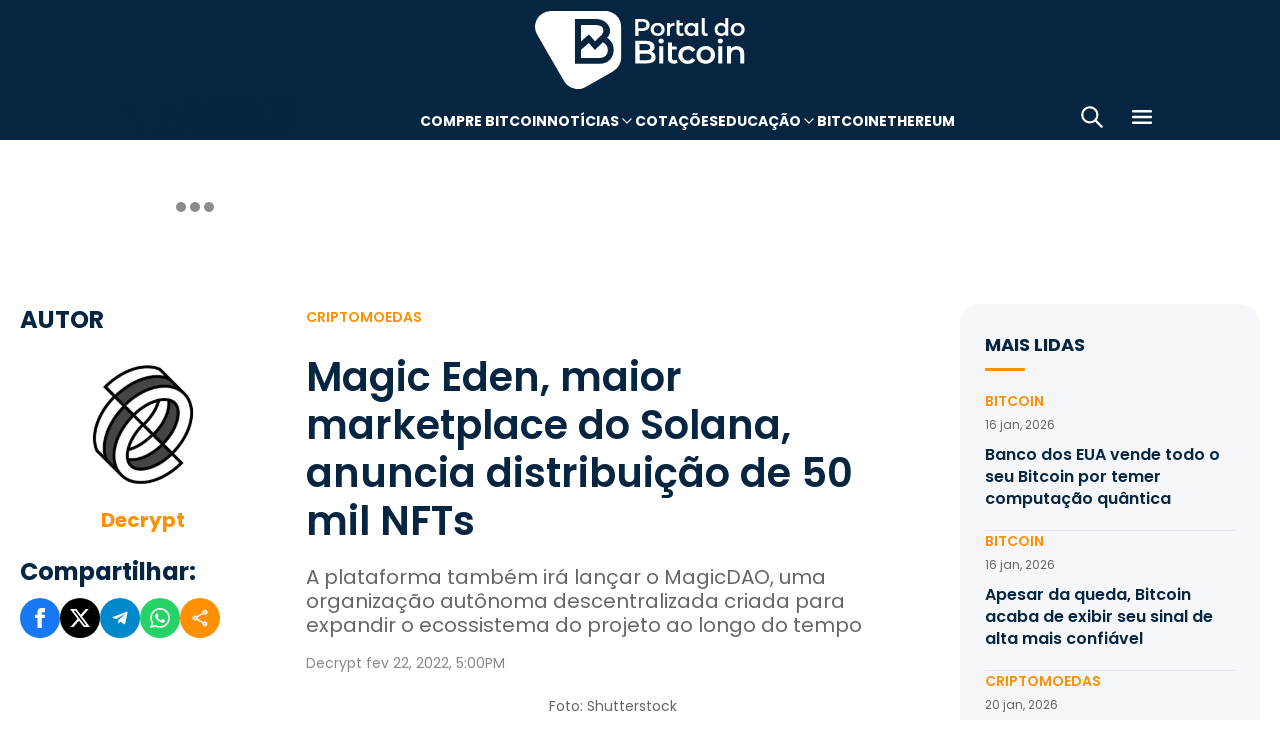

--- FILE ---
content_type: text/html; charset=UTF-8
request_url: https://portaldobitcoin.uol.com.br/magic-eden-maior-marketplace-do-solana-anuncia-distribuicao-de-50-mil-nfts/
body_size: 17917
content:
<!DOCTYPE html><html lang="pt-BR" prefix="og: https://ogp.me/ns#"><head><meta charset="UTF-8"><meta name="viewport" content="width=device-width, initial-scale=1.0"><link rel="preconnect" href="https://fonts.googleapis.com"><link rel="preconnect" href="https://fonts.gstatic.com" crossorigin><title>Magic Eden, maior marketplace do Solana, anuncia distribuição de 50 mil NFTs</title><meta name="robots" content="follow, index, max-snippet:-1, max-video-preview:-1, max-image-preview:large"/><meta property="article:publisher" content="https://www.facebook.com/portaldobitcoin" /><meta property="article:tag" content="DAO" /><meta property="article:tag" content="Discord" /><meta property="article:tag" content="Magic Eden" /><meta property="article:tag" content="NFT" /><meta property="article:tag" content="Solana" /><meta property="article:section" content="Criptomoedas" /><meta property="article:published_time" content="2022-02-22T17:00:00-03:00" /><meta property="article:modified_time" content="2024-01-26T16:43:08-03:00" /><meta name="description" content="A plataforma também irá lançar o MagicDAO, uma DAO criada para expandir o ecossistema do projeto ao longo do tempo"/><meta property="og:locale" content="pt_BR" /><meta property="og:type" content="article" /><meta property="og:title" content="Magic Eden, maior marketplace do Solana, anuncia distribuição de 50 mil NFTs" /><meta property="og:description" content="A plataforma também irá lançar o MagicDAO, uma DAO criada para expandir o ecossistema do projeto ao longo do tempo" /><meta property="og:url" content="https://portaldobitcoin.uol.com.br/magic-eden-maior-marketplace-do-solana-anuncia-distribuicao-de-50-mil-nfts/" /><meta property="og:site_name" content="Portal do Bitcoin" /><meta property="og:updated_time" content="2024-01-26T16:43:08-03:00" /><meta property="og:image" content="https://portaldobitcoin.uol.com.br/wp-content/uploads/sites/6/2022/02/magic2.jpg" /><meta property="og:image:secure_url" content="https://portaldobitcoin.uol.com.br/wp-content/uploads/sites/6/2022/02/magic2.jpg" /><meta property="og:image:width" content="1024" /><meta property="og:image:height" content="589" /><meta property="og:image:alt" content="Magic Eden, maior marketplace do Solana, anuncia distribuição de 50 mil NFTs" /><meta property="og:image:type" content="image/jpeg" /><meta name="twitter:card" content="summary_large_image" /><meta name="twitter:title" content="Magic Eden, maior marketplace do Solana, anuncia distribuição de 50 mil NFTs" /><meta name="twitter:description" content="A plataforma também irá lançar o MagicDAO, uma DAO criada para expandir o ecossistema do projeto ao longo do tempo" /><meta name="twitter:site" content="@portaldobitcoin" /><meta name="twitter:creator" content="@portaldobitcoin" /><meta name="twitter:image" content="https://portaldobitcoin.uol.com.br/wp-content/uploads/sites/6/2022/02/magic2.jpg" /><meta name="msvalidate.01" content="D23ED3D67D312539D018E68DA0FF1D57" /><meta property="fb:pages" content="865196856945827" /><meta property="fb:app_id" content="1475752759521530"><meta name="msapplication-TileImage" content="https://portaldobitcoin.uol.com.br/wp-content/uploads/sites/6/2025/10/cropped-favicon-portalpng-11-1.png?w=270" /><link rel="canonical" href="https://portaldobitcoin.uol.com.br/magic-eden-maior-marketplace-do-solana-anuncia-distribuicao-de-50-mil-nfts/" /><link rel="alternate" title="oEmbed (JSON)" type="application/json+oembed" href="https://portaldobitcoin.uol.com.br/wp-json/oembed/1.0/embed?url=https%3A%2F%2Fportaldobitcoin.uol.com.br%2Fmagic-eden-maior-marketplace-do-solana-anuncia-distribuicao-de-50-mil-nfts%2F" /><link rel="alternate" title="oEmbed (XML)" type="text/xml+oembed" href="https://portaldobitcoin.uol.com.br/wp-json/oembed/1.0/embed?url=https%3A%2F%2Fportaldobitcoin.uol.com.br%2Fmagic-eden-maior-marketplace-do-solana-anuncia-distribuicao-de-50-mil-nfts%2F&#038;format=xml" /><link rel="alternate" title="JSON" type="application/json" href="https://portaldobitcoin.uol.com.br/wp-json/wp/v2/posts/108052" /><link rel='stylesheet' id='pdb-themefix-fallback-css' href='https://portaldobitcoin.uol.com.br/var/www/wp-content/plugins/pdb-plugins/ThemeFix/templates/fallback/fallback.css?ver=8_e140b83f07024ae30816' media='all' /><link rel='stylesheet' id='all-css-6' href='https://portaldobitcoin.uol.com.br/_static/??/wp-content/plugins/powerkit/assets/css/powerkit.css,/wp-includes/css/dist/block-library/style.min.css?m=1765909332' type='text/css' media='all' /><link rel='stylesheet' id='all-css-8' href='https://portaldobitcoin.uol.com.br/_static/??-eJydzlEKwjAMgOELGYOMTX0Qz9J1ZQtrm9JkzOPbDUVBGMO3QP58BOcElqO6qJj81FMUTDy7PJJi4G7yTtBMOnCGlh+YptaTRSvyGuFdw6c6lvUB98iJRWULnanrncLa7WeFLRkPnuK4qX93P7oOLqwvZi1Nx9CSWqaIRsSVrxcwGIp/HVoOiWOpy5g5QTAyLtA93E7npq4udXOtnv9mnPs=' type='text/css' media='all' /><link rel='stylesheet' id='screen-css-8' href='https://portaldobitcoin.uol.com.br/_static/??-eJytkFEKwzAMQy9U1x2DlX2UHWW4ibcEGjvELrv+wq6QIfQjxEMIPxWCirM4euLChlWb0wFRYc8eNAuSGbthsG4tVaW3DZ+JKXKbezzhAMZy5J0aFJZzHMbUQhrGUIRTsg9zXqr+l4vkfTBUtd+kR9ku6229L9euL0SKqgk=' type='text/css' media='screen' /><link href="https://fonts.googleapis.com/css2?family=Source+Sans+Pro:ital,wght@0,400;0,600;0,700;1,400;1,600;1,700&display=swap" rel="stylesheet"><link rel='alternate stylesheet' id='powerkit-icons-css' href='https://portaldobitcoin.uol.com.br/wp-content/plugins/powerkit/assets/fonts/powerkit-icons.woff?ver=2.8.7.1' as='font' type='font/wof' crossorigin /><link rel="amphtml" href="https://portaldobitcoin.uol.com.br/magic-eden-maior-marketplace-do-solana-anuncia-distribuicao-de-50-mil-nfts/amp/"><link rel="icon" href="https://portaldobitcoin.uol.com.br/wp-content/uploads/sites/6/2025/10/cropped-favicon-portalpng-11-1.png?w=32" sizes="32x32" /><link rel="icon" href="https://portaldobitcoin.uol.com.br/wp-content/uploads/sites/6/2025/10/cropped-favicon-portalpng-11-1.png?w=192" sizes="192x192" /><link rel="apple-touch-icon" href="https://portaldobitcoin.uol.com.br/wp-content/uploads/sites/6/2025/10/cropped-favicon-portalpng-11-1.png?w=180" /><link rel='shortlink' href='https://portaldobitcoin.uol.com.br/?p=108052' /><style media="all">img:is([sizes=auto i],[sizes^="auto," i]){ .entry-content [class^="porta-"] { overflow-y: hidden; } img { font-family: inherit; } b, strong { font-weight: 700; } input[type], select, textarea, .cs-input-group button  { font-size: inherit; } .archive-description a { text-decoration: underline; color: #f68812; } .archive-description a:hover { text-decoration: none; } .entry-content a:focus, .archive-description a:focus { text-decoration: none !important; } p.page-subtitle.title-block { margin-bottom: 1rem; } .navigation.pagination .nav-links a:first-child::before, .navigation.pagination .nav-links a:last-child::after { position: relative; top: 2px; } div > div > #breadcrumbs { display: none; } .navbar-primary .navbar-dropdown-container, .navbar-nav .sub-menu, .site-search { border: solid 1px #e9ecef; } .navbar-primary, .navbar-nav .sub-menu, .navbar-primary .navbar-dropdown-container { box-shadow: 0 0 4px 0 #0000001c; } @supports (backdrop-filter: blur(10px)) { .navbar-brand img { filter: drop-shadow(1px 1px 1px #fffffff0); } .navbar-primary .navbar-nav > li > a { text-shadow: 1px 1px 1px #fffffff0; } } .cs-breadcrumbs span:not(.cs-separator) { margin: 0 !important; } .site-search input[type="search"] { order: unset; padding: 0 1em; font-size: 1.1rem; border-bottom: 1px solid #e9ecef; } .site-search .cs-input-group button { background: transparent; color: #6c757d; margin: 0; font-size: 1.25rem; margin-left: -1px; border-bottom: 1px solid #e9ecef; } .site-search input[type="search"]:focus, .site-search .cs-input-group button:focus { border-bottom-color: #f68812; } .site-search .cs-input-group button:focus { color: #f68812; } .post-media figure.wp-caption .wp-caption-text { margin-top: 0.5rem; text-align: right !important; } .post-meta, .post-meta a, .post-meta .author a, .cs-breadcrumbs span:not(.cs-separator), .wp-caption-text, .wp-block-image figcaption { color: #484848 !important; letter-spacing: 0.02rem; font-size: 1rem !important; } .wp-caption-text, .wp-block-image figcaption { font-size: 0.875rem !important; } .post-meta .meta-author .author { font-weight: 600; } .post-meta .meta-author img.avatar { width: 24px; height: 24px; margin-right: 0.5rem; } .layout-featured-full .post-meta { margin-top: 0; } .post-sidebar-author .avatar { border-radius: 100%; width: 72px; height: 72px; max-width: unset; } .post-sidebar-author .author-description .pk-social-links-items { display: flex; justify-content: center; } .post-meta a:hover, .post-meta .author a:hover, .cs-breadcrumbs a:hover, .navbar-nav > li:hover > a, .navbar-nav .sub-menu > li:hover > a, .navbar-nav .sub-menu > li:focus > a { color: #f68812 !important; } .entry-single-header .entry-title, .page-header .page-title { font-size: 2.5rem; line-height: 1.1; } .entry-header .post-excerpt { font-size: 1.5rem; line-height: 1.2; } .layout-list-alternative .entry-title, .layout-list .entry-title { font-size: 1.3rem !important; line-height: 1.1 !important; } .entry-container .entry-sidebar .post-section, .post-sidebar-author .title-author, .post-sidebar-author .note, .post-sidebar-author .pk-social-links-link { font-size: 1rem; } .pk-author-social-links .pk-social-links-link { padding: 0 0.25rem; } .pk-widget-posts .pk-post-thumbnail, .entry-thumbnail .cs-overlay, .post-media .wp-post-image, .wp-block-image:not(.is-style-rounded) img, .pk-scroll-to-top, .pk-inline-posts-container .pk-overlay-background { border-radius: 4px !important; overflow: hidden !important; } .pk-widget-posts .pk-post-data .entry-title { line-height: 1.2; } .entry-meta-details .pk-share-buttons-items, .pk-share-buttons-items, .post-sidebar-shares .pk-share-buttons-icon::before, .pk-social-links-icon.pk-icon::before { font-size: 20px; } i.pk-share-buttons-icon.pk-icon-whatsapp { background-color: #25d366; } i.pk-share-buttons-icon.pk-icon-facebook { background-color: #3b5998; } i.pk-share-buttons-icon.pk-icon-twitter { background-color: #00aced; } i.pk-share-buttons-icon.pk-icon-telegram { background-color: #0088cc; } i.pk-share-buttons-icon.pk-icon-linkedin { background-color: #007bb6; } i.pk-share-buttons-icon.pk-icon-instagram { background-color: #c32aa3; } i.pk-share-buttons-icon.pk-icon-mail { background-color: #000; } i.pk-share-buttons-icon.pk-icon-share { background-color: #f68812; } .pk-social-links-items { display: flex; } .pk-social-links-count { display: none; } .pk-social-links-scheme-bold-rounded .pk-social-links-instagram .pk-social-links-icon { background: radial-gradient(circle at 30% 107%, #fdf497 0%, #fdf497 5%, #fd5949 45%,#d6249f 60%,#285AEB 90%); } .pk-social-links-scheme-bold-rounded .pk-social-links-instagram:hover .pk-social-links-icon { filter: brightness(1.1); } span.breadcrumb_last, .pk-inline-posts .post-meta { display: none; } .pk-inline-posts article .pk-post-inner:last-child .pk-title, .pk-widget-posts .pk-post-outer .entry-title, .pk-share-buttons-title.pk-font-primary { font-size: 1rem; } .pk-inline-posts article .pk-post-inner:last-child .pk-title { line-height: 1.2; margin-bottom: 0; } .pk-inline-posts-container .pk-overlay-background img { font-family: unset; height: 80px; object-fit: cover; } .pk-inline-posts-container article:not(:first-child) { margin-top: 0; } .post-archive.archive-related .post-meta { display: none; } .widget_nav_menu .menu-item-has-children > span::after { padding: 0; margin: 0; font-size: 21px; width: 32px; display: inline-block; text-align: center; min-height: 32px; } .widget_nav_menu .menu-item-has-children > span:hover::after { color: #A0A0A0; } .widget_nav_menu .menu-item-has-children > span:focus::after { color: #f68812; } .widget_nav_menu .menu-item-has-children > a { width: calc(100% - 48px); } .site-info .footer-copyright { grid-column: span 2; } .code-block { background-color: #f8f8f8; position: relative; } @media (min-width: 720px) { .page-author-container .author-avatar .pk-social-links-items { display: grid; grid-template-columns: repeat(3, 1fr); row-gap: 0.5rem; } } @media (max-width: 1019px) and (min-width: 576px) { .pk-widget-posts ul { display: grid; grid-template-columns: 1fr 1fr; grid-auto-flow: row; gap: 1rem; } } @media (min-width: 1020px) { .navbar-brand img { height: 40px; width: 183px; } } @media (max-width: 1019px) { .post-sidebar-author .author-description .pk-social-links-items { justify-content: flex-start; row-gap: 0.55rem; } } @media (max-width: 575px) { .entry-header .entry-meta-details { flex-wrap: nowrap; } .navbar-nav > li > a, .cs-mega-menu-child > a, .widget_archive li, .widget_categories li, .widget_meta li a, .widget_nav_menu .menu > li > a, .widget_nav_menu .sub-menu > li > a, .widget_pages .page_item a { font-size: 1rem !important; } .entry-single-header .entry-title { font-size: 2.1rem; } .entry-header .post-excerpt { font-size: 1.3rem; } } @media (max-width: 599px) { .cs-featured-type-3 .layout-featured-list .entry-title { font-size: 1.2em; } .cs-featured-type-3 .layout-featured-grid-simple .entry-title { font-size: 1em; margin-bottom: 0; } } @media (-webkit-min-device-pixel-ratio: 2) { html { font-size: 18px; } } @media (min--moz-device-pixel-ratio: 2) { html { font-size: 16px; } }</style><script type="application/ld+json" class="rank-math-schema">{"@context":"https://schema.org","@graph":[{"@type":"Organization","@id":"https://portaldobitcoin.uol.com.br/#organization","name":"Portal do Bitcoin","sameAs":["https://www.facebook.com/portaldobitcoin","https://twitter.com/portaldobitcoin","https://www.instagram.com/portaldobitcoin/","https://www.youtube.com/channel/UCSqMDT5gp5bMf6kNUT3zdjg"],"logo":{"@type":"ImageObject","@id":"https://portaldobitcoin.uol.com.br/#logo","url":"https://portaldobitcoin.uol.com.br/wp-content/uploads/2020/02/logo_300x60.png","contentUrl":"https://portaldobitcoin.uol.com.br/wp-content/uploads/2020/02/logo_300x60.png","caption":"Portal do Bitcoin","inLanguage":"pt-BR","width":"300","height":"60"}},{"@type":"WebSite","@id":"https://portaldobitcoin.uol.com.br/#website","url":"https://portaldobitcoin.uol.com.br","name":"Portal do Bitcoin","publisher":{"@id":"https://portaldobitcoin.uol.com.br/#organization"},"inLanguage":"pt-BR"},{"@type":"ImageObject","@id":"https://portaldobitcoin.uol.com.br/wp-content/uploads/sites/6/2022/02/magic2.jpg","url":"https://portaldobitcoin.uol.com.br/wp-content/uploads/sites/6/2022/02/magic2.jpg","width":"1024","height":"589","inLanguage":"pt-BR"},{"@type":"BreadcrumbList","@id":"https://portaldobitcoin.uol.com.br/magic-eden-maior-marketplace-do-solana-anuncia-distribuicao-de-50-mil-nfts/#breadcrumb","itemListElement":[{"@type":"ListItem","position":"1","item":{"@id":"https://portaldobitcoin.uol.com.br","name":"In\u00edcio"}},{"@type":"ListItem","position":"2","item":{"@id":"https://portaldobitcoin.uol.com.br/criptomoedas/","name":"Criptomoedas"}},{"@type":"ListItem","position":"3","item":{"@id":"https://portaldobitcoin.uol.com.br/magic-eden-maior-marketplace-do-solana-anuncia-distribuicao-de-50-mil-nfts/","name":"Magic Eden, maior marketplace do Solana, anuncia distribui\u00e7\u00e3o de 50 mil NFTs"}}]},{"@type":"WebPage","@id":"https://portaldobitcoin.uol.com.br/magic-eden-maior-marketplace-do-solana-anuncia-distribuicao-de-50-mil-nfts/#webpage","url":"https://portaldobitcoin.uol.com.br/magic-eden-maior-marketplace-do-solana-anuncia-distribuicao-de-50-mil-nfts/","name":"Magic Eden, maior marketplace do Solana, anuncia distribui\u00e7\u00e3o de 50 mil NFTs","datePublished":"2022-02-22T17:00:00-03:00","dateModified":"2024-01-26T16:43:08-03:00","isPartOf":{"@id":"https://portaldobitcoin.uol.com.br/#website"},"primaryImageOfPage":{"@id":"https://portaldobitcoin.uol.com.br/wp-content/uploads/sites/6/2022/02/magic2.jpg"},"inLanguage":"pt-BR","breadcrumb":{"@id":"https://portaldobitcoin.uol.com.br/magic-eden-maior-marketplace-do-solana-anuncia-distribuicao-de-50-mil-nfts/#breadcrumb"}},{"@type":"Person","@id":"https://portaldobitcoin.uol.com.br/author/fixipol/","name":"Decrypt","url":"https://portaldobitcoin.uol.com.br/author/fixipol/","image":{"@type":"ImageObject","@id":"https://secure.gravatar.com/avatar/15de8ab9899c3a201ff7218b0dcd2d85e12f92ed0e969dabb5f13b7e0b097c4a?s=96&amp;d=mm&amp;r=g","url":"https://secure.gravatar.com/avatar/15de8ab9899c3a201ff7218b0dcd2d85e12f92ed0e969dabb5f13b7e0b097c4a?s=96&amp;d=mm&amp;r=g","caption":"Decrypt","inLanguage":"pt-BR"},"worksFor":{"@id":"https://portaldobitcoin.uol.com.br/#organization"}},{"@type":"NewsArticle","headline":"Magic Eden, maior marketplace do Solana, anuncia distribui\u00e7\u00e3o de 50 mil NFTs","datePublished":"2022-02-22T17:00:00-03:00","dateModified":"2024-01-26T16:43:08-03:00","articleSection":"Criptomoedas","author":{"@id":"https://portaldobitcoin.uol.com.br/author/fixipol/","name":"Decrypt"},"publisher":{"@id":"https://portaldobitcoin.uol.com.br/#organization"},"description":"A plataforma tamb\u00e9m ir\u00e1 lan\u00e7ar o MagicDAO, uma DAO criada para expandir o ecossistema do projeto ao longo do tempo","name":"Magic Eden, maior marketplace do Solana, anuncia distribui\u00e7\u00e3o de 50 mil NFTs","@id":"https://portaldobitcoin.uol.com.br/magic-eden-maior-marketplace-do-solana-anuncia-distribuicao-de-50-mil-nfts/#richSnippet","isPartOf":{"@id":"https://portaldobitcoin.uol.com.br/magic-eden-maior-marketplace-do-solana-anuncia-distribuicao-de-50-mil-nfts/#webpage"},"image":{"@id":"https://portaldobitcoin.uol.com.br/wp-content/uploads/sites/6/2022/02/magic2.jpg"},"inLanguage":"pt-BR","mainEntityOfPage":{"@id":"https://portaldobitcoin.uol.com.br/magic-eden-maior-marketplace-do-solana-anuncia-distribuicao-de-50-mil-nfts/#webpage"}}]}</script><script data-nooptimize>(function(w,d,s,l,i){w[l]=w[l]||[];w[l].push({'gtm.start':
new Date().getTime(),event:'gtm.js'});var f=d.getElementsByTagName(s)[0],
j=d.createElement(s),dl=l!='dataLayer'?'&l='+l:'';j.async=true;j.src=
'https://www.googletagmanager.com/gtm.js?id='+i+dl;f.parentNode.insertBefore(j,f);
})(window,document,'script','dataLayer','GTM-WHCJ5WM');</script><script data-nooptimize>
 window.dataLayer = window.dataLayer || [];
 function gtag(){dataLayer.push(arguments);}
 gtag('js', new Date());
 gtag('config', 'UA-98991334-1');
</script><script data-nooptimize>
 window.universal_variable = window.universal_variable || {};
 window.universal_variable.dfp = window.universal_variable.dfp || {};
 window.uolads = window.uolads || [];
</script><script data-ad-client="ca-pub-5124525914303576" async src="https://pagead2.googlesyndication.com/pagead/js/adsbygoogle.js"></script><script async src="https://www.googletagmanager.com/gtag/js?id=G-ZZ2HX1ZVFL"></script><script async src="https://mercadobitcoinbr.api.useinsider.com/ins.js?id=10007490"></script><script type="text/javascript" src="https://portaldobitcoin.uol.com.br/wp-content/plugins/pdb-plugins/ThemeFix/assets/theme-fix-async.js?ver=8" id="theme-fix-async-js" async="async"></script><script type="text/javascript" src="/wp-content/plugins/pdb-plugins/GA4DataLayers/assets/datalayers.js?ver=1" id="datalayers-js" async="async"></script><!--<script async data-nooptimize src="https://www.googletagmanager.com/gtag/js?id=UA-98991334-1"></script> 
--><script data-cfasync="false" nonce="07dbfdc3-9ecc-4176-8b3a-d03c09f17057">try{(function(w,d){!function(j,k,l,m){if(j.zaraz)console.error("zaraz is loaded twice");else{j[l]=j[l]||{};j[l].executed=[];j.zaraz={deferred:[],listeners:[]};j.zaraz._v="5874";j.zaraz._n="07dbfdc3-9ecc-4176-8b3a-d03c09f17057";j.zaraz.q=[];j.zaraz._f=function(n){return async function(){var o=Array.prototype.slice.call(arguments);j.zaraz.q.push({m:n,a:o})}};for(const p of["track","set","debug"])j.zaraz[p]=j.zaraz._f(p);j.zaraz.init=()=>{var q=k.getElementsByTagName(m)[0],r=k.createElement(m),s=k.getElementsByTagName("title")[0];s&&(j[l].t=k.getElementsByTagName("title")[0].text);j[l].x=Math.random();j[l].w=j.screen.width;j[l].h=j.screen.height;j[l].j=j.innerHeight;j[l].e=j.innerWidth;j[l].l=j.location.href;j[l].r=k.referrer;j[l].k=j.screen.colorDepth;j[l].n=k.characterSet;j[l].o=(new Date).getTimezoneOffset();if(j.dataLayer)for(const t of Object.entries(Object.entries(dataLayer).reduce((u,v)=>({...u[1],...v[1]}),{})))zaraz.set(t[0],t[1],{scope:"page"});j[l].q=[];for(;j.zaraz.q.length;){const w=j.zaraz.q.shift();j[l].q.push(w)}r.defer=!0;for(const x of[localStorage,sessionStorage])Object.keys(x||{}).filter(z=>z.startsWith("_zaraz_")).forEach(y=>{try{j[l]["z_"+y.slice(7)]=JSON.parse(x.getItem(y))}catch{j[l]["z_"+y.slice(7)]=x.getItem(y)}});r.referrerPolicy="origin";r.src="/cdn-cgi/zaraz/s.js?z="+btoa(encodeURIComponent(JSON.stringify(j[l])));q.parentNode.insertBefore(r,q)};["complete","interactive"].includes(k.readyState)?zaraz.init():j.addEventListener("DOMContentLoaded",zaraz.init)}}(w,d,"zarazData","script");window.zaraz._p=async d$=>new Promise(ea=>{if(d$){d$.e&&d$.e.forEach(eb=>{try{const ec=d.querySelector("script[nonce]"),ed=ec?.nonce||ec?.getAttribute("nonce"),ee=d.createElement("script");ed&&(ee.nonce=ed);ee.innerHTML=eb;ee.onload=()=>{d.head.removeChild(ee)};d.head.appendChild(ee)}catch(ef){console.error(`Error executing script: ${eb}\n`,ef)}});Promise.allSettled((d$.f||[]).map(eg=>fetch(eg[0],eg[1])))}ea()});zaraz._p({"e":["(function(w,d){})(window,document)"]});})(window,document)}catch(e){throw fetch("/cdn-cgi/zaraz/t"),e;};</script></head>
<body class="wp-singular post-template-default single single-post postid-108052 single-format-standard wp-theme-portal-do-bitcoin"><div id="sidebar-overlay" class="sidebar-overlay"></div><div id="sidebar-menu" class="sidebar-menu"><div class="sidebar-header"><div class="sidebar-logo"> <a href="https://portaldobitcoin.uol.com.br"> <img class="logo-img" src="https://portaldobitcoin.uol.com.br/wp-content/uploads/sites/6/2025/08/novo-logo-portal-do-bitcoin-03.png" alt="Portal do Bitcoin"></a></div> <button id="sidebar-close" class="sidebar-close" aria-label="Fechar menu"> <img loading="lazy" class="icon" src="https://portaldobitcoin.uol.com.br/wp-content/themes/portal-do-bitcoin/assets/img/icons/icon-close.svg" width="26" height="26" alt="Fechar menu" /></button></div><div class="sidebar-content"><nav class="sidebar-navigation"><ul id="menu-menu-sub-header" class="sidebar-menu-list"><li id="menu-item-275109" class="menu-item menu-item-type-custom menu-item-object-custom menu-item-275109"><a href="https://www.mercadobitcoin.com.br/criptomoedas/bitcoin?utm_source=portaldobtc&#038;utm_medium=%5B%E2%80%A6%5Dao_conteudo&#038;utm_content=cta_na_portal-do-btc&#038;utm_term=na">Compre Bitcoin</a></li><li id="menu-item-275099" class="menu-item menu-item-type-custom menu-item-object-custom menu-item-has-children menu-item-275099"><a href="#">Notícias</a><ul class="sub-menu"><li id="menu-item-275100" class="menu-item menu-item-type-taxonomy menu-item-object-category menu-item-275100"><a href="https://portaldobitcoin.uol.com.br/brasil/">Brasil</a></li><li id="menu-item-275107" class="menu-item menu-item-type-taxonomy menu-item-object-post_tag menu-item-275107"><a href="https://portaldobitcoin.uol.com.br/tudo-sobre/regulacao/">Regulação</a></li><li id="menu-item-275108" class="menu-item menu-item-type-taxonomy menu-item-object-post_tag menu-item-275108"><a href="https://portaldobitcoin.uol.com.br/tudo-sobre/memecoins/">Memecoins</a></li><li id="menu-item-275101" class="menu-item menu-item-type-taxonomy menu-item-object-category menu-item-275101"><a href="https://portaldobitcoin.uol.com.br/mercado/">Mercado</a></li><li id="menu-item-275104" class="menu-item menu-item-type-taxonomy menu-item-object-category menu-item-275104"><a href="https://portaldobitcoin.uol.com.br/politica/">Política</a></li><li id="menu-item-275102" class="menu-item menu-item-type-taxonomy menu-item-object-category menu-item-275102"><a href="https://portaldobitcoin.uol.com.br/negocios/">Negócios</a></li><li id="menu-item-275103" class="menu-item menu-item-type-taxonomy menu-item-object-category menu-item-275103"><a href="https://portaldobitcoin.uol.com.br/tecnologia/">Tecnologia</a></li><li id="menu-item-275106" class="menu-item menu-item-type-taxonomy menu-item-object-post_tag menu-item-275106"><a href="https://portaldobitcoin.uol.com.br/tudo-sobre/inteligencia-artificial/">Inteligência Artificial</a></li></ul></li><li id="menu-item-275542" class="menu-item menu-item-type-post_type menu-item-object-page menu-item-275542"><a href="https://portaldobitcoin.uol.com.br/cotacoes-criptomoedas/">Cotações</a></li><li id="menu-item-275091" class="menu-item menu-item-type-custom menu-item-object-custom menu-item-has-children menu-item-275091"><a href="#">Educação</a><ul class="sub-menu"><li id="menu-item-275092" class="menu-item menu-item-type-post_type menu-item-object-post menu-item-275092"><a href="https://portaldobitcoin.uol.com.br/o-que-sao-criptomoedas-e-como-funcionam/">O que são criptomoedas?</a></li><li id="menu-item-275093" class="menu-item menu-item-type-post_type menu-item-object-post menu-item-275093"><a href="https://portaldobitcoin.uol.com.br/o-que-e-bitcoin-a-maior-criptomoeda-do-mundo/">O que é Bitcoin?</a></li><li id="menu-item-275094" class="menu-item menu-item-type-post_type menu-item-object-post menu-item-275094"><a href="https://portaldobitcoin.uol.com.br/o-que-e-ethereum-entenda-a-revolucao-dos-contratos-inteligentes/">O que é Ethereum?</a></li><li id="menu-item-275095" class="menu-item menu-item-type-post_type menu-item-object-post menu-item-275095"><a href="https://portaldobitcoin.uol.com.br/o-que-e-blockchain-a-base-das-criptomoedas/">O que é blockchain?</a></li><li id="menu-item-275096" class="menu-item menu-item-type-post_type menu-item-object-post menu-item-275096"><a href="https://portaldobitcoin.uol.com.br/o-que-e-tokenizacao-de-ativos-do-mundo-real/">O que é tokenização?</a></li><li id="menu-item-275097" class="menu-item menu-item-type-post_type menu-item-object-post menu-item-275097"><a href="https://portaldobitcoin.uol.com.br/o-que-e-mineracao-de-bitcoin-e-como-ela-funciona/">O que é mineração?</a></li></ul></li><li id="menu-item-275110" class="menu-item menu-item-type-taxonomy menu-item-object-post_tag menu-item-275110"><a href="https://portaldobitcoin.uol.com.br/tudo-sobre/bitcoin/">Bitcoin</a></li><li id="menu-item-275111" class="menu-item menu-item-type-taxonomy menu-item-object-post_tag menu-item-275111"><a href="https://portaldobitcoin.uol.com.br/tudo-sobre/ethereum/">Ethereum</a></li></ul></nav><div class="sidebar-social-links"><p class="sidebar-social-title">Siga-nos</p><div class="pk-social-links-wrap  pk-social-links-template-col pk-social-links-align-default pk-social-links-scheme-bold pk-social-links-titles-enabled pk-social-links-counts-enabled pk-social-links-labels-disabled pk-social-links-mode-php pk-social-links-mode-rest"><div class="pk-social-links-items"><div class="pk-social-links-item pk-social-links-facebook  pk-social-links-no-count" data-id="facebook"> <a href="https://facebook.com/portaldobitcoin" class="pk-social-links-link" target="_blank" rel="nofollow noopener" aria-label="Facebook"> <i class="pk-social-links-icon pk-icon pk-icon-facebook"></i> <span class="pk-social-links-title pk-font-heading">Facebook</span> <span class="pk-social-links-count pk-font-secondary">0</span> </a></div><div class="pk-social-links-item pk-social-links-twitter  pk-social-links-no-count" data-id="twitter"> <a href="https://twitter.com/portaldobitcoin" class="pk-social-links-link" target="_blank" rel="nofollow noopener" aria-label="Twitter"> <i class="pk-social-links-icon pk-icon pk-icon-twitter"></i> <span class="pk-social-links-title pk-font-heading">Twitter</span> <span class="pk-social-links-count pk-font-secondary">0</span> </a></div><div class="pk-social-links-item pk-social-links-instagram  pk-social-links-no-count" data-id="instagram"> <a href="https://www.instagram.com/portaldobitcoin" class="pk-social-links-link" target="_blank" rel="nofollow noopener" aria-label="Instagram"> <i class="pk-social-links-icon pk-icon pk-icon-instagram"></i> <span class="pk-social-links-title pk-font-heading">Instagram</span> <span class="pk-social-links-count pk-font-secondary">0</span> </a></div><div class="pk-social-links-item pk-social-links-linkedin  pk-social-links-no-count" data-id="linkedin"> <a href="https://www.linkedin.com/company/portaldobitcoin" class="pk-social-links-link" target="_blank" rel="nofollow noopener" aria-label="LinkedIn"> <i class="pk-social-links-icon pk-icon pk-icon-linkedin"></i> <span class="pk-social-links-title pk-font-heading">LinkedIn</span> <span class="pk-social-links-count pk-font-secondary">0</span> </a></div><div class="pk-social-links-item pk-social-links-googlenews  pk-social-links-no-count" data-id="googlenews"> <a href="https://news.google.com/publications/CAAqBwgKMMPZmwswh-SzAw?ceid=BR:pt-419&#038;oc=3" class="pk-social-links-link" target="_blank" rel="nofollow noopener" aria-label="Google News"> <i class="pk-social-links-icon pk-icon pk-icon-googlenews"></i> <span class="pk-social-links-title pk-font-heading">Google News</span> <span class="pk-social-links-count pk-font-secondary">0</span> </a></div></div></div></div><div class="sidebar-buttons"></div></div></div><div class="search-popup" id="search-popup"><div class="search-popup-container"><div class="search-popup-header"><p class="search-title">Buscar no site</p> <button type="button" class="search-close" id="search-close"> <img src="https://portaldobitcoin.uol.com.br/wp-content/themes/portal-do-bitcoin/assets/img/icons/icon-close.svg" alt="Fechar pesquisa"></button></div><form role="search" method="get" class="search-form" action="https://portaldobitcoin.uol.com.br/"><div class="search-input-wrapper"> <input type="search" class="search-field" placeholder="Buscar por..." value="" name="s" autocomplete="off" /></div> <button type="submit" class="search-submit"> <img src="https://portaldobitcoin.uol.com.br/wp-content/themes/portal-do-bitcoin/assets/img/icons/icon-search.svg" alt="Buscar"> <span>Pesquisar</span> </button></form></div></div><div class="scroll-trigger-header" data-name="scroll-trigger-header"></div><div class="header-top"> <a href="https://portaldobitcoin.uol.com.br" aria-label="Portal do Bitcoin Logo" class="header-logo" style="background-image: url('https://portaldobitcoin.uol.com.br/wp-content/themes/portal-do-bitcoin/assets/img/logos/white.svg')"> Portal do Bitcoin </a></div><header class="site-header" data-name="header"><div class="header-div"> <a href="https://portaldobitcoin.uol.com.br" aria-label="Portal do Bitcoin Logo" class="header-logo" style="background-image: url('https://portaldobitcoin.uol.com.br/wp-content/themes/portal-do-bitcoin/assets/img/logos/blue.svg')"> Portal do Bitcoin </a> <a href="https://portaldobitcoin.uol.com.br" aria-label="Portal do Bitcoin Logo" class="header-logo mobile" style="background-image: url('https://portaldobitcoin.uol.com.br/wp-content/themes/portal-do-bitcoin/assets/img/logos/blue-mobile.svg')"> Portal do Bitcoin </a></div><nav id="top-nav" class="menu-menu-sub-header-container"><ul id="menu-menu-sub-header-1" class="menu-sub-header"><li class="menu-item" data-type="menu-item"><a class="menu-link" href="https://www.mercadobitcoin.com.br/criptomoedas/bitcoin?utm_source=portaldobtc&#038;utm_medium=%5B%E2%80%A6%5Dao_conteudo&#038;utm_content=cta_na_portal-do-btc&#038;utm_term=na" data-type="menu-link" data-has-children="false">Compre Bitcoin</a></li><li class="menu-item" data-type="menu-item" data-has-children="true" data-sub-menu-open="false"><a class="menu-link menu-link-sub-menu" href="#" data-type="menu-link" data-has-children="true">Notícias</a><ul class="sub-menu" data-type="sub-menu"><li class="menu-item" data-type="menu-item"><a class="menu-link" href="https://portaldobitcoin.uol.com.br/brasil/" data-type="menu-link" data-has-children="false">Brasil</a></li><li class="menu-item" data-type="menu-item"><a class="menu-link" href="https://portaldobitcoin.uol.com.br/tudo-sobre/regulacao/" data-type="menu-link" data-has-children="false">Regulação</a></li><li class="menu-item" data-type="menu-item"><a class="menu-link" href="https://portaldobitcoin.uol.com.br/tudo-sobre/memecoins/" data-type="menu-link" data-has-children="false">Memecoins</a></li><li class="menu-item" data-type="menu-item"><a class="menu-link" href="https://portaldobitcoin.uol.com.br/mercado/" data-type="menu-link" data-has-children="false">Mercado</a></li><li class="menu-item" data-type="menu-item"><a class="menu-link" href="https://portaldobitcoin.uol.com.br/politica/" data-type="menu-link" data-has-children="false">Política</a></li><li class="menu-item" data-type="menu-item"><a class="menu-link" href="https://portaldobitcoin.uol.com.br/negocios/" data-type="menu-link" data-has-children="false">Negócios</a></li><li class="menu-item" data-type="menu-item"><a class="menu-link" href="https://portaldobitcoin.uol.com.br/tecnologia/" data-type="menu-link" data-has-children="false">Tecnologia</a></li><li class="menu-item" data-type="menu-item"><a class="menu-link" href="https://portaldobitcoin.uol.com.br/tudo-sobre/inteligencia-artificial/" data-type="menu-link" data-has-children="false">Inteligência Artificial</a></li></ul></li><li class="menu-item" data-type="menu-item"><a class="menu-link" href="https://portaldobitcoin.uol.com.br/cotacoes-criptomoedas/" data-type="menu-link" data-has-children="false">Cotações</a></li><li class="menu-item" data-type="menu-item" data-has-children="true" data-sub-menu-open="false"><a class="menu-link menu-link-sub-menu" href="#" data-type="menu-link" data-has-children="true">Educação</a><ul class="sub-menu" data-type="sub-menu"><li class="menu-item" data-type="menu-item"><a class="menu-link" href="https://portaldobitcoin.uol.com.br/o-que-sao-criptomoedas-e-como-funcionam/" data-type="menu-link" data-has-children="false">O que são criptomoedas?</a></li><li class="menu-item" data-type="menu-item"><a class="menu-link" href="https://portaldobitcoin.uol.com.br/o-que-e-bitcoin-a-maior-criptomoeda-do-mundo/" data-type="menu-link" data-has-children="false">O que é Bitcoin?</a></li><li class="menu-item" data-type="menu-item"><a class="menu-link" href="https://portaldobitcoin.uol.com.br/o-que-e-ethereum-entenda-a-revolucao-dos-contratos-inteligentes/" data-type="menu-link" data-has-children="false">O que é Ethereum?</a></li><li class="menu-item" data-type="menu-item"><a class="menu-link" href="https://portaldobitcoin.uol.com.br/o-que-e-blockchain-a-base-das-criptomoedas/" data-type="menu-link" data-has-children="false">O que é blockchain?</a></li><li class="menu-item" data-type="menu-item"><a class="menu-link" href="https://portaldobitcoin.uol.com.br/o-que-e-tokenizacao-de-ativos-do-mundo-real/" data-type="menu-link" data-has-children="false">O que é tokenização?</a></li><li class="menu-item" data-type="menu-item"><a class="menu-link" href="https://portaldobitcoin.uol.com.br/o-que-e-mineracao-de-bitcoin-e-como-ela-funciona/" data-type="menu-link" data-has-children="false">O que é mineração?</a></li></ul></li><li class="menu-item" data-type="menu-item"><a class="menu-link" href="https://portaldobitcoin.uol.com.br/tudo-sobre/bitcoin/" data-type="menu-link" data-has-children="false">Bitcoin</a></li><li class="menu-item" data-type="menu-item"><a class="menu-link" href="https://portaldobitcoin.uol.com.br/tudo-sobre/ethereum/" data-type="menu-link" data-has-children="false">Ethereum</a></li></ul></nav><div class="header-icons"> <button type="button" class="icon-btn icon-search" data-type="icon-btn-search-open" id="search-toggle" aria-label="Abrir busca"> <img loading="lazy" class="icon" src="https://portaldobitcoin.uol.com.br/wp-content/themes/portal-do-bitcoin/assets/img/icons/icon-search.svg" width="26" height="26" alt="Abrir busca" /></button> <button type="button" class="icon-btn icon-close" data-type="icon-btn-search-close" id="close-toggle" aria-label="Fechar busca"> <img loading="lazy" class="icon" src="https://portaldobitcoin.uol.com.br/wp-content/themes/portal-do-bitcoin/assets/img/icons/icon-close.svg" width="26" height="26" alt="Fechar busca" /></button> <button type="button" class="icon-btn icon-menu" data-type="icon-btn-menu" id="sidebar-toggle" aria-label="Menu"> <img loading="lazy" class="icon" src="https://portaldobitcoin.uol.com.br/wp-content/themes/portal-do-bitcoin/assets/img/icons/icon-menu.svg" width="26" height="26" alt="Menu" /></button></div><div class="search-container" data-name="search-container"><form role="search" method="get" class="search-form" action="https://portaldobitcoin.uol.com.br/"><div class="search-input-wrapper"> <input type="search" class="search-field" data-name="search-field" placeholder="Buscar por..." value="" name="s" autocomplete="off" /></div> <button type="submit" class="icon-btn icon-search" data-type="icon-btn-search" aria-label="Buscar"> <img loading="lazy" class="icon" src="https://portaldobitcoin.uol.com.br/wp-content/themes/portal-do-bitcoin/assets/img/icons/icon-search.svg" width="26" height="26" alt="Buscar" /></button></form></div></header><div class="container"><div class="header-ticker"><div class="tradingview-container" style="max-width: 1160px; margin: 0 auto; padding: 4px 0; display: flex; align-items: center;"><div class="tradingview-widget-container"><div class="tradingview-widget-container__widget"></div><script type="text/javascript" src="https://s3.tradingview.com/external-embedding/embed-widget-single-quote.js" async>
            {
                "symbol": "OKX:BTCBRL",
                "width": 350,
                "isTransparent": true,  
                "colorTheme": "light",
                "locale": "br",
                "largeChartUrl": "https://portaldobitcoin.uol.com.br/cotacao/"
            }
        </script></div><div class="tradingview-widget-container"><div class="tradingview-widget-container__widget"></div><script type="text/javascript" src="https://s3.tradingview.com/external-embedding/embed-widget-ticker-tape.js" async>
            {
                "symbols": [{"proName":"COINBASE:BTCUSDT","title":"Bitcoin"},{"proName":"COINBASE:ETHUSDT","title":"Ethereum"},{"proName":"COINBASE:XRPUSDT","title":"Ripple"},{"proName":"OKX:BNBUSDT","title":"BNB"},{"proName":"COINBASE:SOLUSDT","title":"Solana"},{"proName":"COINBASE:DOGEUSDT","title":"Dogecoin"},{"proName":"COINBASE:ADAUSDT","title":"Cardano"},{"proName":"OKX:TRUMPUSDT","title":"Official Trump"}],
                "showSymbolLogo": true,
                "isTransparent": true,
                "displayMode": "compact",
                "colorTheme": "light",
                "locale": "br",
                "largeChartUrl": "https://portaldobitcoin.uol.com.br/cotacao/"
            }
        </script></div></div></div></div><main id="primary" class="site-main"><div class="container"><div class="single-post-container"> <aside class="single-post-author-sidebar"> <span class="author-title">Autor</span> <div class="columnist-card"><div class="columnist-profile"><div class="columnist-image"><div class="crop-wrapper"><div class="crop-mask" style="background-image: url('https://portaldobitcoin.uol.com.br/wp-content/uploads/sites/6/2025/08/logo-decrypt.png');"> <img alt="Decrypt avatar" src="https://portaldobitcoin.uol.com.br/wp-content/uploads/sites/6/2025/08/logo-decrypt.png" srcset="https://portaldobitcoin.uol.com.br/wp-content/uploads/sites/6/2025/08/logo-decrypt.png" class="avatar avatar-150 photo avatar-mask" height="150" width="150" loading="lazy" decoding="async"></div></div></div><div class="columnist-info"> <span class="columnist-name"> <a href="https://portaldobitcoin.uol.com.br/author/decrypt/"> Decrypt </a></span> </div></div></div><div class="post-share"> <span class="share-title">Compartilhar:</span> <div class="share-buttons"> <a href="https://www.facebook.com/sharer/sharer.php?u=https%3A%2F%2Fportaldobitcoin.uol.com.br%2Fmagic-eden-maior-marketplace-do-solana-anuncia-distribuicao-de-50-mil-nfts%2F" target="_blank" class="share-button facebook"> <img src="https://portaldobitcoin.uol.com.br/wp-content/themes/portal-do-bitcoin/assets/img/icons/icon-facebook.svg" alt="Compartilhar no Facebook"></a> <a href="https://twitter.com/intent/tweet?url=https%3A%2F%2Fportaldobitcoin.uol.com.br%2Fmagic-eden-maior-marketplace-do-solana-anuncia-distribuicao-de-50-mil-nfts%2F&text=Magic%20Eden%2C%20maior%20marketplace%20do%20Solana%2C%20anuncia%20distribui%C3%A7%C3%A3o%20de%2050%20mil%20NFTs" target="_blank" class="share-button twitter"> <img src="https://portaldobitcoin.uol.com.br/wp-content/themes/portal-do-bitcoin/assets/img/icons/icon-x.svg" alt="Compartilhar no X"></a> <a href="https://t.me/share/url?url=https%3A%2F%2Fportaldobitcoin.uol.com.br%2Fmagic-eden-maior-marketplace-do-solana-anuncia-distribuicao-de-50-mil-nfts%2F&text=Magic%20Eden%2C%20maior%20marketplace%20do%20Solana%2C%20anuncia%20distribui%C3%A7%C3%A3o%20de%2050%20mil%20NFTs" target="_blank" class="share-button telegram"> <img src="https://portaldobitcoin.uol.com.br/wp-content/themes/portal-do-bitcoin/assets/img/icons/icon-telegram.svg" alt="Compartilhar no Telegram"></a> <a href="https://api.whatsapp.com/send?text=Magic%20Eden%2C%20maior%20marketplace%20do%20Solana%2C%20anuncia%20distribui%C3%A7%C3%A3o%20de%2050%20mil%20NFTs%20https%3A%2F%2Fportaldobitcoin.uol.com.br%2Fmagic-eden-maior-marketplace-do-solana-anuncia-distribuicao-de-50-mil-nfts%2F" target="_blank" class="share-button whatsapp"> <img src="https://portaldobitcoin.uol.com.br/wp-content/themes/portal-do-bitcoin/assets/img/icons/icon-whatsapp.svg" alt="Compartilhar no WhatsApp"></a> <button class="share-button more" data-url="https://portaldobitcoin.uol.com.br/magic-eden-maior-marketplace-do-solana-anuncia-distribuicao-de-50-mil-nfts/" data-title="Magic Eden, maior marketplace do Solana, anuncia distribuição de 50 mil NFTs"> <img src="https://portaldobitcoin.uol.com.br/wp-content/themes/portal-do-bitcoin/assets/img/icons/icon-share.svg" alt="Mais opções"></button></div></div></aside><div class="single-post-main"> <article id="post-108052" class="post-108052 post type-post status-publish format-standard has-post-thumbnail hentry category-criptomoedas tag-dao tag-discord tag-magic-eden tag-nft tag-solana"><header class="entry-header"><div class="post-category"> <a href="https://portaldobitcoin.uol.com.br/criptomoedas/" class="category-name">Criptomoedas</a></div><h1 class="entry-title">Magic Eden, maior marketplace do Solana, anuncia distribuição de 50 mil NFTs</h1><div class="post-excerpt-pdb"><p>A plataforma também irá lançar o MagicDAO, uma organização autônoma descentralizada criada para expandir o ecossistema do projeto ao longo do tempo</p></div><div class="post-meta"><p class="caption-dates">Decrypt fev 22, 2022, 5:00PM</p></div><div class="post-thumbnail standard-image"> <img width="1024" height="589" src="https://portaldobitcoin.uol.com.br/wp-content/uploads/sites/6/2022/02/magic2.jpg?w=1024" class="post-header-image wp-post-image" alt="Imagem da matéria: Magic Eden, maior marketplace do Solana, anuncia distribuição de 50 mil NFTs" decoding="async" fetchpriority="high" srcset="https://portaldobitcoin.uol.com.br/wp-content/uploads/sites/6/2022/02/magic2.jpg 1200w, https://portaldobitcoin.uol.com.br/wp-content/uploads/sites/6/2022/02/magic2.jpg?resize=300,173 300w, https://portaldobitcoin.uol.com.br/wp-content/uploads/sites/6/2022/02/magic2.jpg?resize=768,442 768w, https://portaldobitcoin.uol.com.br/wp-content/uploads/sites/6/2022/02/magic2.jpg?resize=1024,589 1024w, https://portaldobitcoin.uol.com.br/wp-content/uploads/sites/6/2022/02/magic2.jpg?resize=150,86 150w, https://portaldobitcoin.uol.com.br/wp-content/uploads/sites/6/2022/02/magic2.jpg?resize=600,345 600w" sizes="(max-width: 1024px) 100vw, 1024px" /></div><div class="wp-caption-text">Foto: Shutterstock
</div></header><div class="entry-content"><p>O mercado de <a href="https://portaldobitcoin.uol.com.br/tudo-sobre/nft/" target="_blank" rel="noopener noreferrer">tokens não fungíveis</a> (ou NFTs, na sigla em inglês) Magic Eden rapidamente chegou à liderança no <a href="https://portaldobitcoin.uol.com.br/tudo-sobre/solana/" target="_blank" rel="noopener noreferrer">Solana</a>, tornando-se a principal participante do setor, assim como o mercado <a href="https://portaldobitcoin.uol.com.br/principal-marketplace-de-nfts-opensea-recebe-aporte-e-passa-a-valer-us-133-bilhoes/" target="_blank" rel="noopener noreferrer">OpenSea</a> no <a href="https://portaldobitcoin.uol.com.br/cotacao-ethereum/" target="_blank" rel="noopener noreferrer">Ethereum</a>. </p><p>Agora, o projeto visa se expandir e evoluir, anunciando planos de criar uma <a href="https://portaldobitcoin.uol.com.br/o-que-e-uma-organizacao-autonoma-descentralizada-dao/" target="_blank" rel="noopener noreferrer">organização autônoma descentralizada (ou DAO)</a> e distribuir gratuitamente (ou “airdrop”) NFTs de acesso exclusivo a usuários já existentes.</p><div class='code-block code-block-1' style='margin: 8px auto; text-align: center; display: block; clear: both; width: 300px; height: 250px;'><div id="banner-300x250-area"></div></div><p>Magic Eden irá lançar MagicDAO, uma DAO criada para continuar o desenvolvimento da plataforma, fornecer benefícios a apoiadores (incluindo ingressos para eventos exclusivos) e expandir o ecossistema do projeto ao longo do tempo. </p><p>Recentemente, DAOs se tornaram uma forma popular de organizar comunidades on-line, geralmente governadas por suas próprias criptomoedas ou tokens, e trabalham em prol de um objetivo em comum.</p><p>A partir desta terça-feira (22), Magic Eden irá distribuir 50 mil NFTs Magic Ticket para usuários da plataforma. Cada tíquete funcionará como um passe para membros da comunidade da DAO, incluindo acesso a um canal restrito no servidor do Discord do Magic Eden.</p><p>O Magic Eden irá distribuir os 50 mil NFTs a três grupos distintos: usuários que transacionaram pela primeira vez entre 17 de setembro e 17 de outubro de 2021, durante o primeiro mês de existência da plataforma; aqueles que usaram a plataforma pela primeira vez entre 18 de outubro e 17 de dezembro; e aqueles que usaram o site pela primeira vez a partir de 18 de dezembro ou em seguida.</p><div class='code-block code-block-2' style='margin: 8px auto; text-align: center; display: block; clear: both; width: 300px; height: 250px;'><div id="banner-300x250-area-2"></div></div><p>Usuários qualificados para a distribuição vão receber um colecionável NFT exclusivo com base no grupo em que se enquadram. Magic Eden afirmou que irá priorizar os NFTs para usuários ainda ativos que transacionaram no mercado durante o último mês.</p><p>Além disso, Magic Eden irá exigir que usuários forneçam um endereço de e-mail e uma conta no Discord ao seu perfil no mercado, associado a uma carteira Solana. </p><p>Segundo o anúncio, isso irá “garantir que o Magic Ticket irá para pessoas verdadeiras que gostam de transacionar no Magic Eden”.</p><p>Neste momento, os NFTs Magic Ticket não vão atuar como um token de governança para todos os usuários. </p><p>Membros da equipe e líderes da comunidade Magic Eden vão lidar com a governança do projeto, apesar de que o processo pode mudar ao longo do tempo. Outros Magic Tickets também podem ser lançados no futuro.</p><div class='code-block code-block-3' style='margin: 8px auto; text-align: center; display: block; clear: both; width: 300px; height: 250px;'><div id="banner-300x250-area-4"></div></div><p>Inicialmente, MagicDAO permitirá que membros votem em quais projetos vão aparecer na página inicial do mercado, participar em um desafio de hackers para criar ferramentas para o mercado e ter vantagens exclusivas para o evento NFT LA, em Los Angeles, no fim de março. </p><p>Membros da comunidade também podem fornecer orientações sobre como os fundos da DAO devem ser gastos e investidos.</p><p>Um NFT serve como um recibo em blockchain de um item digital exclusivo e pode representar coisas, como colecionáveis em imagem e vídeo. </p><p>NFTs também podem ter utilidade, atuando, por exemplo, como passes de acesso a eventos que acontecerem tanto em âmbito digital como em âmbito real.</p><p>O setor NFT no Solana ganhou força em 2021 e o Magic Eden rapidamente foi para o topo dos mercados logo após seu lançamento. </p><p>Segundo dados do <a href="https://dappradar.com/solana/marketplaces/magic-eden/" target="_blank" rel="noopener noreferrer">DappRadar</a>, o mercado processou cerca de US$ 475 milhões em volume negociado nos últimos 30 dias, com cerca de 230 mil usuários durante esse período. </p><div class='code-block code-block-4' style='margin: 8px auto; text-align: center; display: block; clear: both; width: 300px; height: 250px;'><div id="banner-300x250-area-5"></div></div><p>Solanart, a segunda maior plataforma no Solana, transacionou US$ 29 milhões e possui cerca de 65 mil usuários.</p><p>Apoiadores do Magic Eden incluem Coinbase Ventures, Solana Ventures e Alameda Ventures. O mercado também deu a entender que haverá um futuro financiamento “series A” (quantia concedida a uma empresa que já demonstra seu potencial de crescimento e geração de receita).</p><p>No último sábado, Magic Eden anunciou o<strong> </strong><a href="https://portaldobitcoin.uol.com.br/golpes-forcam-marketplace-do-solana-a-implementar-politicas-mais-rigorosas-para-criadores-de-nfts/" target="_blank" rel="noreferrer noopener">relançamento de seu serviço Launchpad</a>, que permite que o mercado trabalhe diretamente com criadores para promover e lançar NFTs.</p><p>O modelo revisado exige que criadores “forneçam informações [“dox”] de forma privada” ou se identifiquem à equipe do Magic Eden em uma tentativa de evitar situações futuras em que criadores fraudam compradores de NFTs (as famosas “puxadas de tapete” ou, em inglês, “rug pulls”). </p><p>Recentemente, os projetos Baloonsville e King of Chess foram considerados como golpes na plataforma, fazendo Magic Eden reembolsar compradores e repensar sua abordagem.</p><p><em>*Traduzido e editado por Daniela Pereira do Nascimento com autorização do <a href="https://decrypt.co/93484/solana-nft-marketplace-magic-eden-airdrop-tokens-dao/" target="_blank" rel="noopener noreferrer">Decrypt.co</a>.</em></p><div class='code-block code-block-7' style='margin: 8px auto; text-align: center; display: block; clear: both; width: 320px; height: 100px;'><div id="banner-320x100-area"></div></div></div><footer class="entry-footer"><div class="post-tags"> <span class="tags-title">Tags:</span> <a href="https://portaldobitcoin.uol.com.br/tudo-sobre/dao/" class="chip chip-neutral">DAO</a> <a href="https://portaldobitcoin.uol.com.br/tudo-sobre/discord/" class="chip chip-neutral">Discord</a> <a href="https://portaldobitcoin.uol.com.br/tudo-sobre/magic-eden/" class="chip chip-neutral">Magic Eden</a> <a href="https://portaldobitcoin.uol.com.br/tudo-sobre/nft/" class="chip chip-neutral">NFT</a> <a href="https://portaldobitcoin.uol.com.br/tudo-sobre/solana/" class="chip chip-neutral">Solana</a></div></footer></article></div> <aside class="single-post-sidebar"><div class="most-read-sidebar"><h3 class="sidebar-title">MAIS LIDAS</h3><div class="most-read-posts"><div class="most-read-item"> <a href="https://portaldobitcoin.uol.com.br/banco-dos-eua-vende-todo-o-seu-bitcoin-por-temer-computacao-quantica/" class="most-read-link"><div class="most-read-meta"> <span class="most-read-category">Bitcoin</span> <span class="most-read-date">16 jan, 2026</span> </div><h4 class="most-read-title">Banco dos EUA vende todo o seu Bitcoin por temer computação quântica</h4></a></div><div class="most-read-item"> <a href="https://portaldobitcoin.uol.com.br/apesar-da-queda-bitcoin-acaba-de-exibir-seu-sinal-de-alta-mais-confiavel/" class="most-read-link"><div class="most-read-meta"> <span class="most-read-category">Bitcoin</span> <span class="most-read-date">16 jan, 2026</span> </div><h4 class="most-read-title">Apesar da queda, Bitcoin acaba de exibir seu sinal de alta mais confiável</h4></a></div><div class="most-read-item"> <a href="https://portaldobitcoin.uol.com.br/o-que-e-renda-passiva-em-dolar-digital-investimento-que-paga-ate-10-ao-ano/" class="most-read-link"><div class="most-read-meta"> <span class="most-read-category">Criptomoedas</span> <span class="most-read-date">20 jan, 2026</span> </div><h4 class="most-read-title">O que é renda passiva em dólar digital? Investimento que paga até 10% ao ano</h4></a></div><div class="most-read-item"> <a href="https://portaldobitcoin.uol.com.br/mercado-bitcoin-anuncia-aquisicao-da-corretora-do-banco-mercantil/" class="most-read-link"><div class="most-read-meta"> <span class="most-read-category">Brasil</span> <span class="most-read-date">16 jan, 2026</span> </div><h4 class="most-read-title">Mercado Bitcoin anuncia aquisição da corretora do Banco Mercantil</h4></a></div></div></div><div class="ad-container"><div id="ad-unit-6970f4a643dee" class="ad-unit loading ad-sidebar size-medium-rectangle" data-timeout="3000"></div></div></aside></div></div><div class="container"><div class="facebook-comments-container"> <span class="comments-title">Comentários</span> <div class="fb-comments" data-href="https://portaldobitcoin.uol.com.br/magic-eden-maior-marketplace-do-solana-anuncia-distribuicao-de-50-mil-nfts/" data-width="100%" data-numposts="5" data-colorscheme="light" data-order-by="social"></div></div></div><section class="more-news-section"><div class="container"><h2 class="section-title">MAIS NOTÍCIAS</h2><div class="featured-content-wrapper"><div class="featured-news-wrapper"><div class="featured-news-card"> <a href="https://portaldobitcoin.uol.com.br/galaxy-vai-lancar-fundo-de-hedge-de-us-100-milhoes-em-criptomoedas/" class="featured-news-link"><div class="featured-news-image-container"><div class="featured-news-image"> <img width="1024" height="589" src="https://portaldobitcoin.uol.com.br/wp-content/uploads/sites/6/2026/01/galaxy-digital.jpg?w=1024" class="attachment-large size-large wp-post-image" alt="Galaxy vai lançar fundo de hedge de US$ 100 milhões em criptomoedas" decoding="async" loading="lazy" srcset="https://portaldobitcoin.uol.com.br/wp-content/uploads/sites/6/2026/01/galaxy-digital.jpg 1200w, https://portaldobitcoin.uol.com.br/wp-content/uploads/sites/6/2026/01/galaxy-digital.jpg?resize=300,173 300w, https://portaldobitcoin.uol.com.br/wp-content/uploads/sites/6/2026/01/galaxy-digital.jpg?resize=768,442 768w, https://portaldobitcoin.uol.com.br/wp-content/uploads/sites/6/2026/01/galaxy-digital.jpg?resize=1024,589 1024w, https://portaldobitcoin.uol.com.br/wp-content/uploads/sites/6/2026/01/galaxy-digital.jpg?resize=150,86 150w, https://portaldobitcoin.uol.com.br/wp-content/uploads/sites/6/2026/01/galaxy-digital.jpg?resize=600,345 600w" sizes="auto, (max-width: 1024px) 100vw, 1024px" /></div></div><div class="featured-news-content"><div class="featured-news-category"> CRIPTOMOEDAS </div><h3 class="featured-news-title">Galaxy vai lançar fundo de hedge de US$ 100 milhões em criptomoedas</h3><div class="featured-news-meta"> <span class="featured-news-author">Decrypt</span> <span class="featured-news-date">jan 21, 2026</span> </div></div></a></div></div><div class="side-posts-wrapper"><div class="side-posts-list"><div class="side-post-item"> <a href="https://portaldobitcoin.uol.com.br/as-4-melhores-formas-de-dolarizar-seu-patrimonio-e-ganhar-ate-10-ao-ano/" class="side-post-link"><div class="side-post-image"> <img width="800" height="400" src="https://portaldobitcoin.uol.com.br/wp-content/uploads/sites/6/2022/08/Mao-segurando-uma-nota-de-um-dolar-o-preco-que-uma-stablecoin-pareada-a-moeda-americana-deveria-ter.jpg?w=800&amp;h=400&amp;crop=1" class="attachment-post-medium size-post-medium wp-post-image" alt="As 5 melhores formas de dolarizar seu patrimônio e ganhar até 10% ao ano" decoding="async" loading="lazy" srcset="https://portaldobitcoin.uol.com.br/wp-content/uploads/sites/6/2022/08/Mao-segurando-uma-nota-de-um-dolar-o-preco-que-uma-stablecoin-pareada-a-moeda-americana-deveria-ter.jpg?resize=1200,600 1200w, https://portaldobitcoin.uol.com.br/wp-content/uploads/sites/6/2022/08/Mao-segurando-uma-nota-de-um-dolar-o-preco-que-uma-stablecoin-pareada-a-moeda-americana-deveria-ter.jpg?resize=800,400 800w" sizes="auto, (max-width: 800px) 100vw, 800px" /></div><div class="side-post-content"><div class="side-post-category"> CRIPTOMOEDAS </div><h4 class="side-post-title">As 5 melhores formas de dolarizar seu patrimônio e ganhar até 10% ao ano</h4><div class="side-post-meta"> <span class="side-post-author">Portal do Bitcoin</span> <span class="side-post-separator">·</span> <span class="side-post-date">jan 21, 2026</span> </div></div></a></div><div class="side-post-item"> <a href="https://portaldobitcoin.uol.com.br/o-que-meu-irmao-o-youtube-e-o-bitcoin-tentaram-nos-avisar-opiniao/" class="side-post-link"><div class="side-post-image"> <img width="800" height="400" src="https://portaldobitcoin.uol.com.br/wp-content/uploads/sites/6/2025/05/ilustracao-mao-pegando-bitcoin.jpg?w=800&amp;h=400&amp;crop=1" class="attachment-post-medium size-post-medium wp-post-image" alt="O que meu irmão, o YouTube e o bitcoin tentaram nos avisar | Opinião" decoding="async" loading="lazy" srcset="https://portaldobitcoin.uol.com.br/wp-content/uploads/sites/6/2025/05/ilustracao-mao-pegando-bitcoin.jpg?resize=1200,600 1200w, https://portaldobitcoin.uol.com.br/wp-content/uploads/sites/6/2025/05/ilustracao-mao-pegando-bitcoin.jpg?resize=800,400 800w" sizes="auto, (max-width: 800px) 100vw, 800px" /></div><div class="side-post-content"><div class="side-post-category"> COLUNISTAS </div><h4 class="side-post-title">O que meu irmão, o YouTube e o bitcoin tentaram nos avisar | Opinião</h4><div class="side-post-meta"> <span class="side-post-author">Giresse Contini</span> <span class="side-post-separator">·</span> <span class="side-post-date">jan 21, 2026</span> </div></div></a></div><div class="side-post-item"> <a href="https://portaldobitcoin.uol.com.br/como-uma-crise-nos-titulos-do-japao-esta-pressionando-a-liquidez-global-e-o-bitcoin/" class="side-post-link"><div class="side-post-image"> <img width="800" height="400" src="https://portaldobitcoin.uol.com.br/wp-content/uploads/sites/6/2024/12/bandeira-do-japao-e-criptomoedas-como-bitcoin.jpg?w=800&amp;h=400&amp;crop=1" class="attachment-post-medium size-post-medium wp-post-image" alt="Como uma crise nos títulos do Japão está pressionando a liquidez global e o Bitcoin" decoding="async" loading="lazy" srcset="https://portaldobitcoin.uol.com.br/wp-content/uploads/sites/6/2024/12/bandeira-do-japao-e-criptomoedas-como-bitcoin.jpg?resize=1200,600 1200w, https://portaldobitcoin.uol.com.br/wp-content/uploads/sites/6/2024/12/bandeira-do-japao-e-criptomoedas-como-bitcoin.jpg?resize=800,400 800w" sizes="auto, (max-width: 800px) 100vw, 800px" /></div><div class="side-post-content"><div class="side-post-category"> CRIPTOMOEDAS </div><h4 class="side-post-title">Como uma crise nos títulos do Japão está pressionando a liquidez global e o Bitcoin</h4><div class="side-post-meta"> <span class="side-post-author">Decrypt</span> <span class="side-post-separator">·</span> <span class="side-post-date">jan 21, 2026</span> </div></div></a></div></div></div></div><div class="small-news-grid"><div class="small-news-card"> <a href="https://portaldobitcoin.uol.com.br/trump-media-fara-airdrop-de-tokens-de-criptomoedas-para-acionistas-em-fevereiro/" class="small-news-link"><div class="small-news-image"> <img width="150" height="150" src="https://portaldobitcoin.uol.com.br/wp-content/uploads/sites/6/2024/12/Donald-Trump.jpg?w=150&amp;h=150&amp;crop=1" class="attachment-thumbnail size-thumbnail wp-post-image" alt="Trump Media fará airdrop de tokens de criptomoedas para acionistas em fevereiro" decoding="async" loading="lazy" srcset="https://portaldobitcoin.uol.com.br/wp-content/uploads/sites/6/2024/12/Donald-Trump.jpg?resize=150,150 150w, https://portaldobitcoin.uol.com.br/wp-content/uploads/sites/6/2024/12/Donald-Trump.jpg?resize=80,80 80w, https://portaldobitcoin.uol.com.br/wp-content/uploads/sites/6/2024/12/Donald-Trump.jpg?resize=96,96 96w, https://portaldobitcoin.uol.com.br/wp-content/uploads/sites/6/2024/12/Donald-Trump.jpg?resize=160,160 160w, https://portaldobitcoin.uol.com.br/wp-content/uploads/sites/6/2024/12/Donald-Trump.jpg?resize=192,192 192w, https://portaldobitcoin.uol.com.br/wp-content/uploads/sites/6/2024/12/Donald-Trump.jpg?resize=300,300 300w" sizes="auto, (max-width: 150px) 100vw, 150px" /></div><div class="small-news-content"><h4 class="small-news-title">Trump Media fará airdrop de tokens de criptomoedas para acionistas em fevereiro</h4><div class="small-news-meta"> <span class="small-news-author">Decrypt</span> <span class="small-news-separator">.</span> <span class="small-news-date">jan 20, 2026</span> </div></div></a></div><div class="small-news-card"> <a href="https://portaldobitcoin.uol.com.br/por-que-a-disputa-de-trump-pela-groenlandia-esta-afetando-o-bitcoin/" class="small-news-link"><div class="small-news-image"> <img width="150" height="150" src="https://portaldobitcoin.uol.com.br/wp-content/uploads/sites/6/2026/01/groenlandia.png?w=150&amp;h=150&amp;crop=1" class="attachment-thumbnail size-thumbnail wp-post-image" alt="Por que a disputa de Trump pela Groenlândia afeta o Bitcoin?" decoding="async" loading="lazy" srcset="https://portaldobitcoin.uol.com.br/wp-content/uploads/sites/6/2026/01/groenlandia.png?resize=150,150 150w, https://portaldobitcoin.uol.com.br/wp-content/uploads/sites/6/2026/01/groenlandia.png?resize=80,80 80w, https://portaldobitcoin.uol.com.br/wp-content/uploads/sites/6/2026/01/groenlandia.png?resize=96,96 96w, https://portaldobitcoin.uol.com.br/wp-content/uploads/sites/6/2026/01/groenlandia.png?resize=160,160 160w, https://portaldobitcoin.uol.com.br/wp-content/uploads/sites/6/2026/01/groenlandia.png?resize=192,192 192w, https://portaldobitcoin.uol.com.br/wp-content/uploads/sites/6/2026/01/groenlandia.png?resize=300,300 300w" sizes="auto, (max-width: 150px) 100vw, 150px" /></div><div class="small-news-content"><h4 class="small-news-title">Por que a disputa de Trump pela Groenlândia afeta o Bitcoin?</h4><div class="small-news-meta"> <span class="small-news-author">Rodrigo Tolotti</span> <span class="small-news-separator">.</span> <span class="small-news-date">jan 20, 2026</span> </div></div></a></div><div class="small-news-card"> <a href="https://portaldobitcoin.uol.com.br/investidor-transforma-r-15-mil-em-r-33-milhoes-com-nova-memecoin/" class="small-news-link"><div class="small-news-image"> <img width="150" height="150" src="https://portaldobitcoin.uol.com.br/wp-content/uploads/sites/6/2025/02/ilustracao-de-moedas-de-memecoins-alinhadas.jpg?w=150&amp;h=150&amp;crop=1" class="attachment-thumbnail size-thumbnail wp-post-image" alt="Investidor transforma R$ 1,5 mil em R$ 3,3 milhões com nova memecoin" decoding="async" loading="lazy" srcset="https://portaldobitcoin.uol.com.br/wp-content/uploads/sites/6/2025/02/ilustracao-de-moedas-de-memecoins-alinhadas.jpg?resize=150,150 150w, https://portaldobitcoin.uol.com.br/wp-content/uploads/sites/6/2025/02/ilustracao-de-moedas-de-memecoins-alinhadas.jpg?resize=80,80 80w, https://portaldobitcoin.uol.com.br/wp-content/uploads/sites/6/2025/02/ilustracao-de-moedas-de-memecoins-alinhadas.jpg?resize=96,96 96w, https://portaldobitcoin.uol.com.br/wp-content/uploads/sites/6/2025/02/ilustracao-de-moedas-de-memecoins-alinhadas.jpg?resize=160,160 160w, https://portaldobitcoin.uol.com.br/wp-content/uploads/sites/6/2025/02/ilustracao-de-moedas-de-memecoins-alinhadas.jpg?resize=192,192 192w, https://portaldobitcoin.uol.com.br/wp-content/uploads/sites/6/2025/02/ilustracao-de-moedas-de-memecoins-alinhadas.jpg?resize=300,300 300w" sizes="auto, (max-width: 150px) 100vw, 150px" /></div><div class="small-news-content"><h4 class="small-news-title">Investidor transforma R$ 1,5 mil em R$ 3,3 milhões com nova memecoin</h4><div class="small-news-meta"> <span class="small-news-author">Fernando Martines</span> <span class="small-news-separator">.</span> <span class="small-news-date">jan 20, 2026</span> </div></div></a></div><div class="small-news-card"> <a href="https://portaldobitcoin.uol.com.br/strategy-aproveita-queda-para-comprar-r-113-bilhoes-em-bitcoin/" class="small-news-link"><div class="small-news-image"> <img width="150" height="150" src="https://portaldobitcoin.uol.com.br/wp-content/uploads/sites/6/2025/09/logo-da-strategy-e-moeda-de-bitcoin.jpg?w=150&amp;h=150&amp;crop=1" class="attachment-thumbnail size-thumbnail wp-post-image" alt="Strategy aproveita queda para comprar R$ 11,3 bilhões em Bitcoin" decoding="async" loading="lazy" srcset="https://portaldobitcoin.uol.com.br/wp-content/uploads/sites/6/2025/09/logo-da-strategy-e-moeda-de-bitcoin.jpg?resize=150,150 150w, https://portaldobitcoin.uol.com.br/wp-content/uploads/sites/6/2025/09/logo-da-strategy-e-moeda-de-bitcoin.jpg?resize=80,80 80w, https://portaldobitcoin.uol.com.br/wp-content/uploads/sites/6/2025/09/logo-da-strategy-e-moeda-de-bitcoin.jpg?resize=96,96 96w, https://portaldobitcoin.uol.com.br/wp-content/uploads/sites/6/2025/09/logo-da-strategy-e-moeda-de-bitcoin.jpg?resize=160,160 160w, https://portaldobitcoin.uol.com.br/wp-content/uploads/sites/6/2025/09/logo-da-strategy-e-moeda-de-bitcoin.jpg?resize=192,192 192w, https://portaldobitcoin.uol.com.br/wp-content/uploads/sites/6/2025/09/logo-da-strategy-e-moeda-de-bitcoin.jpg?resize=300,300 300w" sizes="auto, (max-width: 150px) 100vw, 150px" /></div><div class="small-news-content"><h4 class="small-news-title">Strategy aproveita queda para comprar R$ 11,3 bilhões em Bitcoin</h4><div class="small-news-meta"> <span class="small-news-author">Fernando Martines</span> <span class="small-news-separator">.</span> <span class="small-news-date">jan 20, 2026</span> </div></div></a></div><div class="small-news-card"> <a href="https://portaldobitcoin.uol.com.br/o-que-e-renda-passiva-em-dolar-digital-investimento-que-paga-ate-10-ao-ano/" class="small-news-link"><div class="small-news-image"> <img width="150" height="150" src="https://portaldobitcoin.uol.com.br/wp-content/uploads/sites/6/2024/10/moeda-digital-stablecoin-BRL1.png?w=150&amp;h=150&amp;crop=1" class="attachment-thumbnail size-thumbnail wp-post-image" alt="O que é renda passiva em dólar digital? Investimento que paga até 10% ao ano" decoding="async" loading="lazy" srcset="https://portaldobitcoin.uol.com.br/wp-content/uploads/sites/6/2024/10/moeda-digital-stablecoin-BRL1.png?resize=150,150 150w, https://portaldobitcoin.uol.com.br/wp-content/uploads/sites/6/2024/10/moeda-digital-stablecoin-BRL1.png?resize=80,80 80w, https://portaldobitcoin.uol.com.br/wp-content/uploads/sites/6/2024/10/moeda-digital-stablecoin-BRL1.png?resize=96,96 96w, https://portaldobitcoin.uol.com.br/wp-content/uploads/sites/6/2024/10/moeda-digital-stablecoin-BRL1.png?resize=160,160 160w, https://portaldobitcoin.uol.com.br/wp-content/uploads/sites/6/2024/10/moeda-digital-stablecoin-BRL1.png?resize=192,192 192w, https://portaldobitcoin.uol.com.br/wp-content/uploads/sites/6/2024/10/moeda-digital-stablecoin-BRL1.png?resize=300,300 300w" sizes="auto, (max-width: 150px) 100vw, 150px" /></div><div class="small-news-content"><h4 class="small-news-title">O que é renda passiva em dólar digital? Investimento que paga até 10% ao ano</h4><div class="small-news-meta"> <span class="small-news-author">Portal do Bitcoin</span> <span class="small-news-separator">.</span> <span class="small-news-date">jan 20, 2026</span> </div></div></a></div><div class="small-news-card"> <a href="https://portaldobitcoin.uol.com.br/bolsa-de-valores-de-nova-york-vai-lancar-acoes-tokenizadas-com-negociacao-aberta-24h/" class="small-news-link"><div class="small-news-image"> <img width="150" height="150" src="https://portaldobitcoin.uol.com.br/wp-content/uploads/sites/6/2018/12/Lançamento-do-mercado-futuro-de-Bitcoin-da-Bakkt-pode-ser-adiado-novamente.jpg?w=150&amp;h=150&amp;crop=1" class="attachment-thumbnail size-thumbnail wp-post-image" alt="Bolsa de Valores de Nova York vai lançar ações tokenizadas com negociação aberta 24h" decoding="async" loading="lazy" srcset="https://portaldobitcoin.uol.com.br/wp-content/uploads/sites/6/2018/12/Lançamento-do-mercado-futuro-de-Bitcoin-da-Bakkt-pode-ser-adiado-novamente.jpg?resize=150,150 150w, https://portaldobitcoin.uol.com.br/wp-content/uploads/sites/6/2018/12/Lançamento-do-mercado-futuro-de-Bitcoin-da-Bakkt-pode-ser-adiado-novamente.jpg?resize=80,80 80w, https://portaldobitcoin.uol.com.br/wp-content/uploads/sites/6/2018/12/Lançamento-do-mercado-futuro-de-Bitcoin-da-Bakkt-pode-ser-adiado-novamente.jpg?resize=96,96 96w, https://portaldobitcoin.uol.com.br/wp-content/uploads/sites/6/2018/12/Lançamento-do-mercado-futuro-de-Bitcoin-da-Bakkt-pode-ser-adiado-novamente.jpg?resize=160,160 160w, https://portaldobitcoin.uol.com.br/wp-content/uploads/sites/6/2018/12/Lançamento-do-mercado-futuro-de-Bitcoin-da-Bakkt-pode-ser-adiado-novamente.jpg?resize=192,192 192w, https://portaldobitcoin.uol.com.br/wp-content/uploads/sites/6/2018/12/Lançamento-do-mercado-futuro-de-Bitcoin-da-Bakkt-pode-ser-adiado-novamente.jpg?resize=300,300 300w" sizes="auto, (max-width: 150px) 100vw, 150px" /></div><div class="small-news-content"><h4 class="small-news-title">Bolsa de Valores de Nova York vai lançar ações tokenizadas com negociação aberta 24h</h4><div class="small-news-meta"> <span class="small-news-author">Decrypt</span> <span class="small-news-separator">.</span> <span class="small-news-date">jan 20, 2026</span> </div></div></a></div></div></div></section></main><footer class="site-footer"><div class="container"><div class="footer-main"><div class="footer-logo"> <a href="https://portaldobitcoin.uol.com.br"> <img src="https://portaldobitcoin.uol.com.br/wp-content/uploads/sites/6/2025/08/novo-logo-portal-do-bitcoin-branco-07-1.png" alt="Portal do Bitcoin" class="footer-logo-img"></a></div><div class="footer-menus"><div class="footer-menu-column"><ul id="menu-menu-footer-column-1" class="footer-menu-list"><li id="menu-item-275112" class="menu-item menu-item-type-post_type menu-item-object-page menu-item-275112"><a href="https://portaldobitcoin.uol.com.br/quem-somos/">Quem somos</a></li><li id="menu-item-275113" class="menu-item menu-item-type-post_type menu-item-object-page menu-item-275113"><a href="https://portaldobitcoin.uol.com.br/contato/">Contato</a></li></ul></div><div class="footer-menu-column"><ul id="menu-menu-footer-column-2" class="footer-menu-list"><li id="menu-item-275114" class="menu-item menu-item-type-post_type menu-item-object-page menu-item-275114"><a href="https://portaldobitcoin.uol.com.br/anuncie/">Anuncie</a></li><li id="menu-item-275115" class="menu-item menu-item-type-post_type menu-item-object-page menu-item-275115"><a href="https://portaldobitcoin.uol.com.br/trabalhe-conosco/">Trabalhe Conosco</a></li></ul></div><div class="footer-menu-column"><ul id="menu-menu-footer-column-3" class="footer-menu-list"><li id="menu-item-275116" class="menu-item menu-item-type-post_type menu-item-object-page menu-item-275116"><a href="https://portaldobitcoin.uol.com.br/denuncia/">Denúncia</a></li></ul></div></div></div><div class="footer-social-section"><div class="footer-social-networks"><h3 class="social-title">Siga-nos</h3><div class="pk-social-links-wrap  pk-social-links-template-inline pk-social-links-align-default pk-social-links-scheme-default pk-social-links-titles-disabled pk-social-links-counts-enabled pk-social-links-labels-disabled pk-social-links-mode-php pk-social-links-mode-rest"><div class="pk-social-links-items"><div class="pk-social-links-item pk-social-links-facebook  pk-social-links-no-count" data-id="facebook"> <a href="https://facebook.com/portaldobitcoin" class="pk-social-links-link" target="_blank" rel="nofollow noopener" aria-label="Facebook"> <i class="pk-social-links-icon pk-icon pk-icon-facebook"></i> <span class="pk-social-links-count pk-font-secondary">0</span> </a></div><div class="pk-social-links-item pk-social-links-twitter  pk-social-links-no-count" data-id="twitter"> <a href="https://twitter.com/portaldobitcoin" class="pk-social-links-link" target="_blank" rel="nofollow noopener" aria-label="Twitter"> <i class="pk-social-links-icon pk-icon pk-icon-twitter"></i> <span class="pk-social-links-count pk-font-secondary">0</span> </a></div><div class="pk-social-links-item pk-social-links-instagram  pk-social-links-no-count" data-id="instagram"> <a href="https://www.instagram.com/portaldobitcoin" class="pk-social-links-link" target="_blank" rel="nofollow noopener" aria-label="Instagram"> <i class="pk-social-links-icon pk-icon pk-icon-instagram"></i> <span class="pk-social-links-count pk-font-secondary">0</span> </a></div><div class="pk-social-links-item pk-social-links-linkedin  pk-social-links-no-count" data-id="linkedin"> <a href="https://www.linkedin.com/company/portaldobitcoin" class="pk-social-links-link" target="_blank" rel="nofollow noopener" aria-label="LinkedIn"> <i class="pk-social-links-icon pk-icon pk-icon-linkedin"></i> <span class="pk-social-links-count pk-font-secondary">0</span> </a></div><div class="pk-social-links-item pk-social-links-googlenews  pk-social-links-no-count" data-id="googlenews"> <a href="https://news.google.com/publications/CAAqBwgKMMPZmwswh-SzAw?ceid=BR:pt-419&#038;oc=3" class="pk-social-links-link" target="_blank" rel="nofollow noopener" aria-label="Google News"> <i class="pk-social-links-icon pk-icon pk-icon-googlenews"></i> <span class="pk-social-links-count pk-font-secondary">0</span> </a></div></div></div></div></div><div class="footer-credits"><div class="footer-copyright"> <a href="https://www.uol.com.br" target="_blank" rel="noopener noreferrer"> <span class="partner-text">UOL</span> </a> <span class="copyright-text">
                    &copy; 2017-2026 Portal do Bitcoin. 
 Todos os direitos reservados. A reprodução do conteúdo sem autorização prévia é proibida.                </span> </div></div></div></footer><script data-nooptimize>window.pdbFirstScrollEvent={dispatched:false,options:{capture:false,passive:true},callback:()=>{let height=(window.innerHeight||document.documentElement.clientHeight);let top=(window.scrollY||document.documentElement.scrollTop);if(100*top/height>=3){window.pdbFirstScrollEvent.dispatch('scroll');}},dispatch:(sender)=>{if(window.pdbFirstScrollEvent.dispatched||document.readyState!=='complete'){return;}if(window.pdbFirstScrollEvent.timeoutId){clearTimeout(window.pdbFirstScrollEvent.timeoutId);}document.removeEventListener('scroll',window.pdbFirstScrollEvent.callback,window.pdbFirstScrollEvent.options);window.pdbFirstScrollEvent.dispatched=true;const event=new CustomEvent('pdbFirstScroll',{detail:sender});document.dispatchEvent(event);},setup:()=>{window.pdbFirstScrollEvent.timeoutId=setTimeout(()=>window.pdbFirstScrollEvent.dispatch('timeout'),15000);document.addEventListener('scroll',window.pdbFirstScrollEvent.callback,window.pdbFirstScrollEvent.options);}};window.pdbFirstScrollEvent.setup();</script><script type="speculationrules">
{"prefetch":[{"source":"document","where":{"and":[{"href_matches":"/*"},{"not":{"href_matches":["/wp-*.php","/wp-admin/*","/wp-content/uploads/sites/6/*","/wp-content/*","/wp-content/plugins/*","/wp-content/themes/portal-do-bitcoin/*","/*\\?(.+)"]}},{"not":{"selector_matches":"a[rel~=\"nofollow\"]"}},{"not":{"selector_matches":".no-prefetch, .no-prefetch a"}}]},"eagerness":"conservative"}]}
</script><div id="fb-root"></div><noscript><iframe src="https://www.googletagmanager.com/ns.html?id=GTM-WHCJ5WM" height="0" width="0" style="display:none;visibility:hidden"></iframe></noscript><div class="player_dynad_tv"></div><div id="fb-root"></div><script>window.dataLayer = window.dataLayer || [];
 function gtag(){dataLayer.push(arguments);}
 gtag('js', new Date());
 gtag('config', 'G-ZZ2HX1ZVFL');
window.uolads.push({id: "banner-300x250-area" });
window.uolads.push({id: "banner-300x250-area-2" });
window.uolads.push({id: "banner-300x250-area-4" });
window.uolads.push({id: "banner-300x250-area-5" });
window.uolads.push({id: "banner-320x100-area" });
(function(d, s, id){
 var js, fjs = d.getElementsByTagName(s)[0];
 if (d.getElementById(id)) return;
 js = d.createElement(s);js.id = id;
 js.src = "https://connect.facebook.net/pt_BR/sdk.js#xfbml=1&version=v14.0";
 fjs.parentNode.insertBefore(js, fjs);
 }(document, 'script', 'facebook-jssdk'));
window.pdbBarraUOLObserver = new MutationObserver(
 (mutationsList, observer) => {for (const mutation of mutationsList){for (const node of mutation.addedNodes){if (node.id === 'barrauol'){observer.disconnect();const container = document.getElementById('barrauol-container');if (container){container.classList.add('loaded');container.appendChild(node);} node.classList.add('visible');window.pdbBarraUOLObserver = undefined;}}}});window.pdbBarraUOLObserver.observe(document.body, {childList: true});document.addEventListener('pdbFirstScroll', () => {let uoltm = document.createElement('script');uoltm.src = 'https://tm.jsuol.com.br/uoltm.js?id=apcck8';uoltm.async = false;document.head.appendChild(uoltm);});
document.addEventListener('pdbFirstScroll', () => {let sdk = document.createElement('script');sdk.src = 'https://connect.facebook.net/pt_BR/sdk.js#xfbml=1&version=v15.0&appId=1475752759521530';sdk.async = false;sdk.crossOrigin = 'anonymous';sdk.nonce = 'hcGYQs7b';document.head.appendChild(sdk);console.log('COMMENTS PLUGIN LOADED');});
window.pdbDataLayer = window.pdbDataLayer || {};window.dataLayer = window.dataLayer || [];Object.assign(window.pdbDataLayer, {page_type: 'article_page', article_type: 'native', article_name: 'magic-eden-maior-marketplace-do-solana-anuncia-distribuicao-de-50-mil-nfts', article_category: 'criptomoedas'
 });
var portalData = {"ajaxurl":"https://portaldobitcoin.uol.com.br/wp-admin/admin-ajax.php","nonce":"4d1ce3f494","homeUrl":"https://portaldobitcoin.uol.com.br","themeUrl":"https://portaldobitcoin.uol.com.br/wp-content/themes/portal-do-bitcoin","ajaxMode":"default","restUrl":"https://portaldobitcoin.uol.com.br/wp-json/portal/v1"};
"use strict";(function($){ $( window ).on( 'load', function(){var powerkitSLinksIds = [];var powerkitSLinksRestBox = $( '.pk-social-links-mode-rest' ); $( powerkitSLinksRestBox ).each( function( index, wrap ){if ( ! $( wrap ).hasClass( 'pk-social-links-counts-disabled' )){ $( wrap ).find( '.pk-social-links-item' ).each( function(){if ( $( this ).attr( 'data-id' ).length > 0 ){powerkitSLinksIds.push( $( this ).attr( 'data-id' ));}});}});var powerkitSLinksData = {};if( powerkitSLinksIds.length > 0 ){powerkitSLinksData = {'ids' : powerkitSLinksIds.join()};} if ( ! Object.entries( powerkitSLinksData ).length ){return;} $.ajax({type: 'GET', url: 'https://portaldobitcoin.uol.com.br/wp-json/social-counts/v1/get-counts', data: powerkitSLinksData, beforeSend: function(){powerkitSLinksRestBox.addClass( 'pk-social-links-loading' );}, success: function( response ){if ( ! $.isEmptyObject( response ) && ! response.hasOwnProperty( 'code' )){ $.each( response, function( index, data ){var powerkitSLinksItem = powerkitSLinksRestBox.find( '.pk-social-links-item[data-id="' + index + '"]');if ( data.hasOwnProperty( 'class' )){powerkitSLinksItem.addClass( data.class );} if ( data.hasOwnProperty( 'result' ) && data.result !== null && data.result.hasOwnProperty( 'count' )){if ( data.result.count ){powerkitSLinksItem.removeClass( 'pk-social-links-no-count' ).addClass( 'pk-social-links-item-count' );powerkitSLinksItem.find( '.pk-social-links-count' ).not( '.pk-tippy' ).html( data.result.count );}} else {powerkitSLinksItem.addClass( 'pk-social-links-no-count' );}});} powerkitSLinksRestBox.removeClass( 'pk-social-links-loading' );}, error: function(){powerkitSLinksRestBox.removeClass( 'pk-social-links-loading' );}});});})(jQuery);</script><script defer type="text/javascript" src="https://portaldobitcoin.uol.com.br/_static/??[base64]/4/UI49z2pQODY8QqJlO/RcPv7vtZr/eV1XV3QD1zteW" ></script><script>(function(){function c(){var b=a.contentDocument||a.contentWindow.document;if(b){var d=b.createElement('script');d.innerHTML="window.__CF$cv$params={r:'9c17f0ad593ca5f3',t:'MTc2OTAxMDM0Mi4wMDAwMDA='};var a=document.createElement('script');a.nonce='';a.src='/cdn-cgi/challenge-platform/scripts/jsd/main.js';document.getElementsByTagName('head')[0].appendChild(a);";b.getElementsByTagName('head')[0].appendChild(d)}}if(document.body){var a=document.createElement('iframe');a.height=1;a.width=1;a.style.position='absolute';a.style.top=0;a.style.left=0;a.style.border='none';a.style.visibility='hidden';document.body.appendChild(a);if('loading'!==document.readyState)c();else if(window.addEventListener)document.addEventListener('DOMContentLoaded',c);else{var e=document.onreadystatechange||function(){};document.onreadystatechange=function(b){e(b);'loading'!==document.readyState&&(document.onreadystatechange=e,c())}}}})();</script></body></html>


--- FILE ---
content_type: text/html; charset=utf-8
request_url: https://www.google.com/recaptcha/api2/aframe
body_size: 265
content:
<!DOCTYPE HTML><html><head><meta http-equiv="content-type" content="text/html; charset=UTF-8"></head><body><script nonce="iv9AHoeeihFXv1DL8DqdBg">/** Anti-fraud and anti-abuse applications only. See google.com/recaptcha */ try{var clients={'sodar':'https://pagead2.googlesyndication.com/pagead/sodar?'};window.addEventListener("message",function(a){try{if(a.source===window.parent){var b=JSON.parse(a.data);var c=clients[b['id']];if(c){var d=document.createElement('img');d.src=c+b['params']+'&rc='+(localStorage.getItem("rc::a")?sessionStorage.getItem("rc::b"):"");window.document.body.appendChild(d);sessionStorage.setItem("rc::e",parseInt(sessionStorage.getItem("rc::e")||0)+1);localStorage.setItem("rc::h",'1769010347262');}}}catch(b){}});window.parent.postMessage("_grecaptcha_ready", "*");}catch(b){}</script></body></html>

--- FILE ---
content_type: application/javascript; charset=utf-8
request_url: https://www.tradingview-widget.com/static/bundles/embed/runtime-embed_single_quote_widget.bb3d99e3c466457d8155.js
body_size: 36943
content:
(()=>{"use strict";var e,a,c,d,f,b={},_={};function s(e){var a=_[e];if(void 0!==a)return a.exports;var c=_[e]={id:e,loaded:!1,exports:{}};return b[e].call(c.exports,c,c.exports,s),c.loaded=!0,c.exports}s.m=b,s.c=_,s._plural={ar:(e,a=6,c=(0==e?0:1==e?1:2==e?2:e%100>=3&&e%100<=10?3:e%100>=11&&e%100<=99?4:5))=>null==e?0:+c,cs:(e,a=3,c=(1==e?0:e>=2&&e<=4?1:2))=>null==e?0:+c,ru:(e,a=3,c=(e%10==1&&e%100!=11?0:e%10>=2&&e%10<=4&&(e%100<10||e%100>=20)?1:2))=>null==e?0:+c,ro:(e,a=3,c=(1==e?0:e%100>19||e%100==0&&0!=e?2:1))=>null==e?0:+c,pl:(e,a=3,c=(1==e?0:e%10>=2&&e%10<=4&&(e%100<10||e%100>=20)?1:2))=>null==e?0:+c,pt:(e,a=2,c=1!=e)=>null==e?0:+c,de:(e,a=2,c=1!=e)=>null==e?0:+c,en:(e,a=2,c=1!=e)=>null==e?0:+c,es:(e,a=2,c=1!=e)=>null==e?0:+c,sv:(e,a=2,c=1!=e)=>null==e?0:+c,it:(e,a=2,c=1!=e)=>null==e?0:+c,tr:(e,a=2,c=1!=e)=>null==e?0:+c,el:(e,a=2,c=1!=e)=>null==e?0:+c,fr:(e,a=2,c=e>1)=>null==e?0:+c,fa:(e,a=1,c=0)=>null==e?0:+c,ja:(e,a=1,c=0)=>null==e?0:+c,ko:(e,a=1,c=0)=>null==e?0:+c,th:(e,a=1,c=0)=>null==e?0:+c,vi:(e,a=1,c=0)=>null==e?0:+c,zh:(e,a=1,c=0)=>null==e?0:+c,he_IL:(e,a=4,c=(1==e?0:2==e?1:e>10&&e%10==0?2:3))=>null==e?0:+c,ca_ES:(e,a=2,c=1!=e)=>null==e?0:+c,nl_NL:(e,a=2,c=1!=e)=>null==e?0:+c,hu_HU:(e,a=2,c=1!=e)=>null==e?0:+c,id_ID:(e,a=1,c=0)=>null==e?0:+c,ms_MY:(e,a=1,c=0)=>null==e?0:+c,zh_TW:(e,a=1,c=0)=>null==e?0:+c},s.amdD=function(){throw new Error("define cannot be used indirect")},e=[],s.O=(a,c,d,f)=>{if(!c){var b=1/0;for(i=0;i<e.length;i++){for(var[c,d,f]=e[i],_=!0,t=0;t<c.length;t++)(!1&f||b>=f)&&Object.keys(s.O).every((e=>s.O[e](c[t])))?c.splice(t--,1):(_=!1,f<b&&(b=f));if(_){e.splice(i--,1);var o=d();void 0!==o&&(a=o)}}return a}f=f||0;for(var i=e.length;i>0&&e[i-1][2]>f;i--)e[i]=e[i-1];e[i]=[c,d,f]},s.F={},s.E=e=>{Object.keys(s.F).map((a=>{s.F[a](e)}))},s.H={},s.G=e=>{Object.keys(s.H).map((a=>{s.H[a](e)}))},s.n=e=>{var a=e&&e.__esModule?()=>e.default:()=>e;return s.d(a,{a}),a},c=Object.getPrototypeOf?e=>Object.getPrototypeOf(e):e=>e.__proto__,s.t=function(e,d){if(1&d&&(e=this(e)),8&d)return e;if("object"==typeof e&&e){if(4&d&&e.__esModule)return e;if(16&d&&"function"==typeof e.then)return e}var f=Object.create(null);s.r(f);var b={};a=a||[null,c({}),c([]),c(c)];for(var _=2&d&&e;"object"==typeof _&&!~a.indexOf(_);_=c(_))Object.getOwnPropertyNames(_).forEach((a=>b[a]=()=>e[a]));return b.default=()=>e,s.d(f,b),f},s.d=(e,a)=>{for(var c in a)s.o(a,c)&&!s.o(e,c)&&Object.defineProperty(e,c,{enumerable:!0,get:a[c]})},s.f={},s.e=e=>Promise.all(Object.keys(s.f).reduce(((a,c)=>(s.f[c](e,a),a)),[])),
s.u=e=>61560===e?"__LANG__."+e+".5c643d0c81b4458702f6.js":43878===e?"__LANG__."+e+".5bc677df45e2b79d8265.js":27741===e?"__LANG__."+e+".af075fdf0a5b580db02c.js":55199===e?"__LANG__."+e+".da55c30ca9f625162d95.js":1012===e?"__LANG__.1012.054025aa9db94e45b09d.js":66814===e?"__LANG__."+e+".5d9510478ea7f085d48f.js":32039===e?"__LANG__."+e+".3ddac7ee76f37b0d4baf.js":97837===e?"__LANG__."+e+".74f648b80c092cf3b86c.js":43873===e?"__LANG__."+e+".6e99478b1bff1e2669d4.js":30281===e?"__LANG__."+e+".3907fe5c83cbdaec6a6c.js":54308===e?"__LANG__."+e+".e765ce8641e4484273d6.js":14435===e?"__LANG__."+e+".6e0329c62c8b1fccc4a5.js":62578===e?"__LANG__."+e+".1bfa27c8a975fa65141c.js":25906===e?"__LANG__."+e+".b6e6a27a464d8ef50790.js":80119===e?"__LANG__."+e+".14e828b1bd173f49bed9.js":97628===e?"__LANG__."+e+".0f0f3b36b70d53158e6c.js":13809===e?"__LANG__."+e+".ae018e5d8317b86de2cb.js":8591===e?"__LANG__.8591.ac7b258cfd0a7f6012a8.js":37824===e?"__LANG__."+e+".de5f5f702663830eab16.js":32257===e?"__LANG__."+e+".930a228cd8f4d3bb1dae.js":91146===e?"__LANG__."+e+".b068caa6ee07bcf56d3a.js":53126===e?"__LANG__."+e+".539b7befba35a6ea9363.js":77719===e?"__LANG__."+e+".582929b090c07f6f1ce5.js":90467===e?"__LANG__."+e+".df21a2ca40149d5eb234.js":22644===e?"__LANG__."+e+".00a7defc137b9eeacdcc.js":36869===e?"__LANG__."+e+".1b8af974725f903f139c.js":98546===e?"__LANG__."+e+".66df32a0db5cd645cd11.js":98558===e?"__LANG__."+e+".bdf7bf86fdaca0b5a957.js":5553===e?"__LANG__.5553.f7edf3c8c7c077fd9eda.js":83496===e?"__LANG__."+e+".66a48907aecf20188f11.js":87178===e?"__LANG__."+e+".21f8919f2f5a1144fa9f.js":4190===e?"__LANG__.4190.7bb5d73afede389632e3.js":71002===e?"__LANG__."+e+".69d0561ed54751df9b89.js":36566===e?"__LANG__."+e+".cd7bb554ff1f408e83df.js":21999===e?"__LANG__."+e+".b40405a859b605d42d37.js":89890===e?"__LANG__."+e+".21474b7735f7500b3897.js":48605===e?"__LANG__."+e+".2373fa898eeecc9ca753.js":99787===e?"__LANG__."+e+".dc487af8e4063d3e426c.js":53880===e?"__LANG__."+e+".88ce8626f499b6859550.js":8810===e?"__LANG__.8810.2cec4756ae7906bf92e9.js":35822===e?"__LANG__."+e+".f81846e630ff97fe234e.js":98644===e?"__LANG__."+e+".377a19d5c764ad2f7068.js":56116===e?"__LANG__."+e+".1c0828987cb279087425.js":86990===e?"__LANG__."+e+".03d41153a506916685c1.js":9014===e?"__LANG__.9014.38bab3e2273d37a8d20e.js":2082===e?"__LANG__.2082.92a1c62ef72e5db9a5d7.js":28511===e?"__LANG__."+e+".071ae515ec39503bfe0b.js":44963===e?"__LANG__."+e+".35b1a2bc641de20921ac.js":88778===e?"__LANG__."+e+".45ac0f5b1f529d3485ba.js":92104===e?"__LANG__."+e+".17e59aa0b7b1b71a1a47.js":41853===e?"__LANG__."+e+".cbc90abf859632124dfa.js":40917===e?"__LANG__."+e+".8ffd88b180ddc9f71415.js":5889===e?"__LANG__.5889.0fdb76cb83972f2ba8d8.js":35256===e?"__LANG__."+e+".eebef43a76efeb45a49d.js":69800===e?"__LANG__."+e+".2265bf034ea526da08c2.js":52007===e?"__LANG__."+e+".d82d736c8072c660fb15.js":63032===e?"__LANG__."+e+".25da05008839b0f3b026.js":28079===e?"__LANG__."+e+".c26a4a0fc4542d43d241.js":13768===e?"__LANG__."+e+".941b427c535f4acf57eb.js":89832===e?"__LANG__."+e+".4318c72c8c1665c3f577.js":12931===e?"__LANG__."+e+".d992f7bde04946eb4011.js":60626===e?"__LANG__."+e+".0e0bf9403c774e961992.js":32856===e?"__LANG__."+e+".ed487680d94db55a2cf8.js":27143===e?"__LANG__."+e+".b0d3824a5d80ae5a92d3.js":4188===e?"__LANG__.4188.eda93b3a2efa97d2873b.js":76952===e?"__LANG__."+e+".0d27c684e843bac1a892.js":61851===e?"__LANG__."+e+".4fd3e8e6fc6d481c7eda.js":84232===e?"__LANG__."+e+".045c0f46a0a71bfa0f29.js":18607===e?"__LANG__."+e+".189a98cf14b8a8ce7172.js":79629===e?"__LANG__."+e+".d7a0ab0c0cbcf4dc6844.js":89954===e?"__LANG__."+e+".dee2f39b52568cba1ffe.js":81009===e?"__LANG__."+e+".84f598acc36e54fb9ac8.js":10945===e?"__LANG__."+e+".7bdfc1193d8309d735a3.js":18892===e?"__LANG__."+e+".e8988e9b4b7cec69cac3.js":10316===e?"__LANG__."+e+".ca17f52af3b5f8457dc2.js":34945===e?"__LANG__."+e+".0c618316b0c5ea4c203a.js":78747===e?"__LANG__."+e+".d08c6e341fa458a4e3e7.js":43356===e?"__LANG__."+e+".5ee2d8f69262f514eff8.js":19966===e?"__LANG__."+e+".908e9c53d214f4e22ff6.js":57335===e?"__LANG__."+e+".085446c5362fd770ac2c.js":87898===e?"__LANG__."+e+".ddb9b316611c40867fad.js":52771===e?"__LANG__."+e+".5fc0d5c2dd2f3c717789.js":43288===e?"__LANG__."+e+".0cb43eaad5a5d24c96f8.js":1189===e?"__LANG__.1189.1ab22523dea0cf09b08b.js":63016===e?"__LANG__."+e+".8ce8da05963a13bc481d.js":13051===e?"__LANG__."+e+".045ab484b6064ef582b7.js":31210===e?"__LANG__."+e+".554cf5ac6178c18442dd.js":43036===e?"__LANG__."+e+".b13d0715f01c092710a1.js":8228===e?"__LANG__.8228.42ebcc7f8b337bb7a16f.js":90563===e?"__LANG__."+e+".dc7e19a5d93f9cdbd921.js":76135===e?"__LANG__."+e+".dd12c373c8fdd6a50279.js":15572===e?"__LANG__."+e+".cb4eb7da9ecc53cb6072.js":21764===e?"__LANG__."+e+".e373636749f3adcfa6de.js":93116===e?"__LANG__."+e+".79ed7aa01ce89ddd1d1e.js":21122===e?"__LANG__."+e+".36627078ac4d1a7ee38c.js":78583===e?"__LANG__."+e+".e0d216e0ac0834ccd3ae.js":18014===e?"__LANG__."+e+".7f32c74f8dccbca6164f.js":68519===e?"__LANG__."+e+".8e3210e54d598dd6f2b4.js":31448===e?"__LANG__."+e+".4adae74413ad1fc7dfef.js":78417===e?"__LANG__."+e+".ce4a80dfbff8404079da.js":15244===e?"__LANG__."+e+".d8e924d75f3c55c1f8ec.js":4720===e?"__LANG__.4720.a787425f0432bf03d015.js":21630===e?"__LANG__."+e+".ccdb0ac0782e2ffcfa38.js":68199===e?"__LANG__."+e+".5d1d920108b927b44c98.js":6113===e?"__LANG__.6113.f73ce3921d87cba5a124.js":12663===e?"__LANG__."+e+".9b9f21e25b8d0923275f.js":68234===e?"__LANG__."+e+".da4dfcac7d08f9733eef.js":75312===e?"__LANG__."+e+".c8bc91a70ec665dd4392.js":29328===e?"__LANG__."+e+".382583e4f3f06096ad0c.js":45806===e?"__LANG__."+e+".affc9ab4c7f75aaefdbf.js":65691===e?"__LANG__."+e+".9e8e341a6334ed38ad24.js":6342===e?"__LANG__.6342.c167d391c4ff01bb9754.js":44742===e?"__LANG__."+e+".4197c393ff15a5c1243f.js":36820===e?"__LANG__."+e+".4a1b03ab27bb0ac5e092.js":85945===e?"__LANG__."+e+".578f8fbb59fa500a8982.js":62885===e?"__LANG__."+e+".0a057fa9c59a8edb76f6.js":70697===e?"__LANG__."+e+".1a5697b41513fc321fdb.js":90851===e?"__LANG__."+e+".5bcd30fe186b57738be6.js":99804===e?"__LANG__."+e+".eeaa1ab9d883d16239da.js":10601===e?"__LANG__."+e+".bd49ae28a5345725fe78.js":82835===e?"__LANG__."+e+".1b3326980e8c5ac5c7a1.js":39850===e?"__LANG__."+e+".b8520c9575d96ed64eff.js":4069===e?"__LANG__.4069.70fc45b50a77a100221f.js":81850===e?"__LANG__."+e+".3c6f958464183d1a262a.js":6060===e?"__LANG__.6060.b5bc1dce375658409baf.js":72529===e?"__LANG__."+e+".d5bbd741307f3896d1aa.js":81453===e?"__LANG__."+e+".45489bc6b50ba839f93a.js":20983===e?"__LANG__."+e+".ac5e4c81bef783b997b8.js":14660===e?"__LANG__."+e+".82afaf9638873562d3b3.js":24631===e?"__LANG__."+e+".f124ee3dd6acfef2d614.js":81392===e?"__LANG__."+e+".eea849690ef2c1e16cf0.js":57931===e?"__LANG__."+e+".822c70f2fac7aab91e68.js":59442===e?"__LANG__."+e+".6997360e3f3a0e28d0ae.js":77570===e?"__LANG__."+e+".e9cfbe78f12509e73798.js":40907===e?"__LANG__."+e+".4684b7b7bd315264e484.js":32117===e?"__LANG__."+e+".c1abc6a4410ef7094962.js":80977===e?"__LANG__."+e+".4d1ed9b3910fb879d6cf.js":32407===e?"__LANG__."+e+".b603b5c279303e5a2910.js":58488===e?"__LANG__."+e+".52393ae3cdfd84286203.js":11675===e?"__LANG__."+e+".22df244e8a2b9bef6355.js":32834===e?"__LANG__."+e+".6c433d4f6b3c3ae3dd49.js":81779===e?"__LANG__."+e+".cdcd14c618443d24c56c.js":44229===e?"__LANG__."+e+".9960f2cbc4a596931ab7.js":46114===e?"__LANG__."+e+".44bd1147752713a1111d.js":98975===e?"__LANG__."+e+".832cc8b9460148e62c2f.js":20982===e?"__LANG__."+e+".809c89df5a80c9571323.js":66396===e?"__LANG__."+e+".dcefaadaa01f89d23f13.js":58559===e?"__LANG__."+e+".c98caa3a798706a3829b.js":16085===e?"__LANG__."+e+".9909a543d42d3ad5c861.js":36778===e?"__LANG__."+e+".72f61e10f3e21ee9f7d6.js":18111===e?"__LANG__."+e+".29c16dcba6ace4f9ef5e.js":38045===e?"__LANG__."+e+".67e0f4b300001c28091b.js":28788===e?"__LANG__."+e+".3d666ac00e35a9eae2e8.js":45785===e?"__LANG__."+e+".b2cb9c04674936b1e0aa.js":39938===e?"__LANG__."+e+".399a39250f892fae7d60.js":65909===e?"__LANG__."+e+".23ad41c3be999b9e5232.js":30167===e?"__LANG__."+e+".3702779cb13a0f637278.js":87031===e?"__LANG__."+e+".afed1eeebef6126f3fe7.js":79706===e?"__LANG__."+e+".14e16c55e52dce0c6101.js":2673===e?"__LANG__.2673.040f8a57cd360a5be76a.js":69256===e?"__LANG__."+e+".7b2c48aaf0f957d95669.js":58036===e?"__LANG__."+e+".4c2cb5f5a2137a94021b.js":84219===e?"__LANG__."+e+".25c6fc4e5f20bee844f9.js":21820===e?"__LANG__."+e+".3cc5e6b797db17fa642b.js":56579===e?"__LANG__."+e+".e2237e8c5e10d09dda58.js":27328===e?"__LANG__."+e+".519df37abf05212cd45c.js":46729===e?"__LANG__."+e+".d1d62b1dff6eb53c35ef.js":18535===e?"__LANG__."+e+".ec42437ff77a9c50d158.js":65324===e?"__LANG__."+e+".84e17d7bb0bf0de50bad.js":41399===e?"__LANG__."+e+".4ac5354721058222ffd9.js":3009===e?"__LANG__.3009.4b879317e9974985999f.js":83360===e?"__LANG__."+e+".c54ef034d24caabc7e5c.js":77082===e?"__LANG__."+e+".afc95bb2a3a1890afd6a.js":11703===e?"__LANG__."+e+".bca546ec50944d2e6fd7.js":26868===e?"__LANG__."+e+".8da5ad8a3cbe26063eb1.js":11715===e?"__LANG__."+e+".e69122f1acc348852436.js":231===e?"__LANG__.231.fa5bfde335be41416e74.js":44032===e?"__LANG__."+e+".72de4c3d7006bb8acde9.js":97818===e?"__LANG__."+e+".978c8cb87aff60342883.js":66688===e?"__LANG__."+e+".a44d8070e95f6ed51ed9.js":88688===e?"__LANG__."+e+".89c60cf311ad7db11d40.js":76381===e?"__LANG__."+e+".cb96b435ea1d2e24ec23.js":41629===e?"__LANG__."+e+".5e92604a73768d1029e5.js":27528===e?"__LANG__."+e+".5d249a1924965cea39dd.js":52742===e?"__LANG__."+e+".9d114ad5d4e41fc4f21b.js":25005===e?"__LANG__."+e+".389af3aac6c3a9c6932f.js":24442===e?"__LANG__."+e+".601eb7b5de84b746bbce.js":16593===e?"__LANG__."+e+".42e3a97f9586d44bf607.js":44471===e?"__LANG__."+e+".20f387b9b145bfde0023.js":89407===e?"__LANG__."+e+".59e3ac4466eb0ddc8524.js":17332===e?"__LANG__."+e+".2c872d4d81d87b450bdd.js":92814===e?"__LANG__."+e+".300a37d2715cbbecff5d.js":93759===e?"__LANG__."+e+".fc31621d0ea73b63e0ed.js":68488===e?"__LANG__."+e+".d81b36cb147947e0a09e.js":1217===e?"__LANG__.1217.d15a89c0b182ee33cd79.js":79544===e?"__LANG__."+e+".6ae1d331558fa1d49f38.js":79925===e?"__LANG__."+e+".287511f81ffd14fda9c8.js":80887===e?"__LANG__."+e+".b769245d3b24003ead62.js":30470===e?"__LANG__."+e+".2ebbd6614f354b4f24e6.js":85675===e?"__LANG__."+e+".ef7494b0b9ac97c41b1f.js":95561===e?"__LANG__."+e+".ae902efb0bdddd4cf5ce.js":1968===e?"__LANG__.1968.01d511763133492c15c0.js":23907===e?"__LANG__."+e+".abc632d2c096943225a9.js":40710===e?"__LANG__."+e+".a7d7947f06d6646ce548.js":50542===e?"__LANG__."+e+".77ed118807636268729c.js":10544===e?"__LANG__."+e+".2cb4308d8471ecc13219.js":56669===e?"__LANG__."+e+".d8a667452ac9ca023b3f.js":46773===e?"__LANG__."+e+".762b2c933c6b8a5074a8.js":9849===e?"__LANG__.9849.b7178e048c58b7795fee.js":38261===e?"__LANG__."+e+".da5d06e706f3e6c4031b.js":71805===e?"__LANG__."+e+".05ec59c5a55497339d59.js":63576===e?"__LANG__."+e+".1f3c85d0848b96f67ef5.js":17612===e?"__LANG__."+e+".0d0c4160440c93d1d568.js":66332===e?"__LANG__."+e+".d5d623f7d3ba74c99314.js":36325===e?"__LANG__."+e+".212adb85129bccbaf255.js":41293===e?"__LANG__."+e+".c7895fb863180956941b.js":68069===e?"__LANG__."+e+".9671600006257c7b4cda.js":16069===e?"__LANG__."+e+".cd4562d910eef6495bc7.js":48090===e?"__LANG__."+e+".49ce8958c85f24c2d1d5.js":9653===e?"__LANG__.9653.03bfa4143d116900dac8.js":66346===e?"__LANG__."+e+".df83dd333d5dce9f799b.js":41481===e?"__LANG__."+e+".af85cc14f75d0f78c432.js":42684===e?"__LANG__."+e+".7c99e4618cda79ab50bb.js":63004===e?"__LANG__."+e+".14a2eabd24111ce24d93.js":6157===e?"__LANG__.6157.8dcef9679f4a38581e3e.js":42649===e?"__LANG__."+e+".ac2d40af0a3cdd5371c7.js":97673===e?"__LANG__."+e+".c3d3c50aabeed863f857.js":97337===e?"__LANG__."+e+".884eabfa9d254f91077a.js":34494===e?"__LANG__."+e+".225df0eafc2d8b96c117.js":15965===e?"__LANG__."+e+".0fd1b20c1c3f4db4b915.js":42874===e?"__LANG__."+e+".665f650cc971019ad058.js":58276===e?"__LANG__."+e+".198674752ec66989e3a9.js":27349===e?"__LANG__."+e+".25daf56a70b344ff2ba7.js":({
142:"page-snapshot",360:"demonstration-highlighter",380:"line-tool-price-note",769:"tpo-pane-view",1026:"symbol-list-service",1484:"bug-dialog-creation-handler",1523:"lentaru-copyright-data-impl",2352:"support-wizard-high-volume-info",2486:"support-open-ticket-wizard",3091:"show-warning-alerts-max-total-count-exceeded",3177:"line-tool-templates-list",3657:"lightweight-minichart-study-data-source",3689:"monaco.editor.locale.pt-br",3844:"social-pages-period-formatter",4025:"lightweight-chart-price-time-tooltip",4079:"series-pane-views",4113:"monaco.vscode.language.client",5093:"chart-widget-gui",5246:"gopro-dialog",5507:"lollipop-latest-updates",6244:"open-default-script-dialog",6293:"pine-reference-dialog",6316:"performance-test-mode",6633:"take-screenshot",6706:"study-elliott-wave",7279:"show-contracts-dialog",7377:"curve-chart-content-utils",7463:"wrap-pine-tags",8095:"zxcvbnEnPackage",8256:"error-lottie-animation",8638:"generate-alerts-events-csv-file-impl",8732:"show-alternative-email-popup",8882:"use-user-theme",9141:"footprint-pane-view",9374:"symbol-info-dialog-impl",10184:"layout-chart-sync",10373:"image-dialog",10677:"monaco.actions",11162:"get-chatid-by-user",11334:"phone-change-flow",11366:"show-economy-indicator-dialog",11765:"video-js-styles",12019:"wrong-account-dialog",12512:"regwalls-manager",12962:"chart-floating-tooltip",13139:"monaco.language.client",13350:"validate-address-dialog",13373:"add-lightweight-minichart-copyright-impl",13626:"monaco.configuration.service",13703:"publication-advertisement",13771:"pine.monarch.v5",14105:"backtesting-strategy-facade",14141:"alerts-collection",14598:"delete-locked-line-confirm-dialog-content",14608:"recovery-request-dialog",14675:"publication-view-script",15070:"matcherPwnedFactory",15199:"user-status-declaration",15483:"translated-symbol-description",15592:"chart-text-editor-renderer",15678:"show-bond-yield-curve-dialog",15803:"canvas-rendering-context-save-restore-leaks-utils",17444:"render-unsubscribe-dialog",18304:"tpo-study",18537:"lt-property-pages-with-definitions",18846:"lsp.worker",18983:"privacy-preference-dialog",19370:"show-portfolio-dialog",19434:"conversion-context",19531:"pine-editor-dialog",19987:"alerts-warning-dialog",20139:"get-error-card",20465:"performance-test-mode-1",20507:"study-pane-views",20560:"tpo-style-property-definitions",21754:"symbol-search-dialog",22115:"tv-coins",22503:"pine.monarch.v4",23120:"monaco.editor.locale.de",23248:"line-tool-note",23383:"line-tool-triangle-pattern",23555:"price-scale-mode-buttons-renderer",23952:"line-tool-risk-reward",24025:"send-message-dialog-impl",24081:"snowplow-tracker",24878:"show-financials-dialog",25529:"line-tool-emoji",25598:"lt-stickers-atlas",26066:"go-to-tradingview-referral-dialog",26166:"chart-event-hint",26509:"series-chart-base",26720:"details-dialog-renderer",26822:"show-overall-watchlist-alerts-limit-popup",27234:"open-news-dialog-impl",27549:"volume-footprint-style-property-definitions",27987:"lt-icons-atlas",28058:"monaco.decode",28458:"tv-coins-dialog",
29014:"line-tool-bezier-cubic",29077:"table-view-dialog",29391:"editor-right-panel-store",29392:"lollipop-futures-contract-expiration",30187:"branding-source",30319:"line-tool-table",30362:"clear-old-settings",30731:"add-compare-dialog",30870:"subscription-has-changed-dialog",31222:"support-wizard-shortcut-page",31482:"async-gzip.worker",31549:"editchatroomdialog",31624:"player-customizer",31874:"validate-intl-address-dialog",31891:"time-frame-view-renderer",32014:"editor-base-layout",32077:"change-interval-dialog",32423:"line-tool-idea",32704:"currency-label-menu",33477:"backtesting-static",33861:"lazy-jquery-ui",34424:"monaco.editor.locale.ko",34604:"pushstream-multiplexer",34834:"create-dialog",34862:"object-tree-dialog",35565:"details-metrics-action",35756:"toast-layer",36057:"referral-welcome",36112:"backtesting-impl",36123:"signin-dialog",36228:"tradingview-copyright-new-data-impl",36432:"line-tool-triangle",36451:"svp-style-property-definitions",36552:"study-pivot-points-high-low",36602:"chart-actions-provider",36679:"chart-alerts-facade",36683:"snowplow-embed-widget-tracker",36987:"monaco.model.service",37078:"general-chart-properties-dialog",37334:"monaco.editor.locale.ru",37583:"published-idea-banner",37753:"tradingview-copyright-with-border-data-impl",37757:"create-error-dialog",38336:"toast-ad",38357:"gopro-order-dialog",38639:"show-seasonals-dialog",38668:"monaco.editor.locale.zh-hans",38869:"cookies-notification",38890:"simple-dialog",39178:"monaco.editor.locale.fr",39727:"svp-study",42091:"cmoneycomtw-copyright-data-impl",42956:"pine.monarch.v3",42980:"legend-view-renderer",43853:"alerts-chart-action-creators",44255:"monaco.editor.locale.pl",44581:"symphony-gopro-actions",44713:"error-renderer",44771:"latest-updates-tooltip-styles",45736:"promotion-dialog",45938:"line-tool-tweet",46265:"new-edit-object-dialog",46553:"interrupt-confirm-modal",46745:"alert-label-context-menu-actions",46780:"source-properties-editor",46958:"alerts-actions",47095:"line-tools-split-adjuster",47259:"tradingview-copyright-trade-with-data-impl",47260:"chart-bottom-toolbar",47648:"show-theme-save-dialog",47734:"pop-over",47763:"leader-board-ad",48578:"seasonals-chart",49039:"lollipop-tooltip-renderer",49424:"get-scan-data",49502:"alerts-action-creators",49992:"chat-message",50367:"alerts-response-mocks",50395:"publication-view-error",50702:"pine.monarch.v6",50768:"monaco.editor.locale.ja",50996:"notes-dialog",51030:"basic-quotes-snapshoter",51282:"line-tool-vertical-line",51287:"warning-popup-impl",51583:"lt-pane-views",52300:"show-news-dialog",52626:"alerts-rest-api",53030:"new-confirm-inputs-dialog",53259:"tradingview-copyright-data-impl",53321:"pine-dialog",53357:"video.js",54389:"take-chart-image-impl",54875:"financials-solution-id-map",55133:"volume-footprint-study",55500:"line-tool-anchored-vwap",55572:"chart-floating-tooltip-activation-hint",55848:"alerts-session",56370:"chart-news",57271:"compare-model",57274:"support-dialog-impl",57435:"script-view",57539:"studies",57853:"recaptcha",57945:"show-watchlists-dialog",
58207:"show-analysis-dialog",58214:"publication-view-popup-manager",59426:"show-error-dialog",59445:"line-tool-cyclic-lines",59513:"open-replay-properties-dialog",60607:"study-property-pages-with-definitions",60666:"video-banner-dialog",60778:"monaco.language.services",60832:"mind-popup-empty-state",61621:"show-pine-dialog",61682:"monarch.colorizer",61932:"exchange-agreement-dialog",62043:"show-documents-dialog",62183:"study-inputs-pane-views",62214:"invite-only-dialog",62316:"bootstrap-monaco",62495:"forecast-quotes-snapshoter",62628:"global-notification",62899:"lightweight-analysis-chart-deps",63538:"monaco.editor.locale.tr",64198:"show-options-dialog",64383:"chatbot",64630:"chart-renderer",64632:"fullscreen-image-dialog-impl",65495:"monaco.vscode.api",65639:"currency-label-menu-events",65831:"monaco.keybinding.service",66849:"end-of-series-banner",67198:"ban-user-dialog",67321:"publication-comments-container",67884:"show-stock-bonds-dialog",68074:"fires-action-creators",68142:"open-share-popup-impl",69063:"open-script-dialog",69196:"monaco.nls",69790:"favorite-indicators",70354:"published-charts-timeline-tooltip",70593:"study-zig-zag",70755:"mind-popup-render",71138:"show-technicals-dialog",71313:"line-tool-pitch-fan",71745:"advanced-chart-lollipops",71854:"early-bird-banner",72009:"compare-symbols-chart",72448:"manage-access-dialog",73050:"support-wizard-main-problem",73070:"show-report-dialog-impl",73105:"quote-ticker",75330:"script-access-required-dialog",75514:"react",75575:"support-wizard-whats-new-page",76047:"two-factor-api",76611:"recaptcha-popup",77008:"pine-store-provider",77038:"insert-image-dialog",77050:"timer.worker",77895:"invoke-alert-editor",78090:"line-tool-fib-spiral",78447:"story-item-transform",78703:"payment-order-dialog",78775:"spinner",79024:"fires-actions",79124:"declaration",79229:"idea-view",79365:"show-etfs-dialog",79540:"symbol-list-context-menu",79685:"series-icons-map",79900:"community-hub-dialog",79979:"chart-source-ids-getter",80166:"lottie.worker",80398:"script-form",80975:"monaco.vscode.services",81277:"line-tool-balloon",81566:"change-plan-dialog-impl",81702:"manage-drawings-dialog",81824:"publish-tools",81917:"monaco.editor.locale.es",82170:"nsd-inflate-pako",83129:"chart-warning-hint",83314:"line-tool-fib-wedge",83441:"alert-utils-has-user-access-to-data-source",83539:"lightweight-minichart-social",83596:"general-property-page",83602:"monaco.editor.locale.it",83710:"line-tool-fib-speed-resistance-arcs",83767:"themes",83966:"line-tool-comment",84475:"support-open-ticket-page",84482:"news-dialog",84822:"publication-view-idea",84869:"lollipop-chart-events",84884:"alerts-error-presenter",85080:"show-forecast-dialog",85087:"message-dialog",86660:"tooltip-chart-card",86680:"form",87068:"monaco.editor.locale.zh-hant",87553:"react-popper",87791:"pine-viewer-impl",88188:"show-x-share-toast",88425:"version-history-dialog",88468:"line-tool-inside-pitchfork",88539:"support-portal-notification",89123:"line-tool-text-note",89199:"open-pine-editor-source-code",89347:"upgradeDialog",
89568:"tv-user-link-popup",89729:"show-forward-curve-dialog",90254:"profile-api",90281:"open-block-info-menu-impl",90448:"symphony-communication",90510:"alert-label-action-creators",90609:"linetools-limit-exceeded-dialog",90906:"line-tool-fib-speed-resistance-fan",90915:"editor.worker",91034:"news-mediator-api-service",91196:"watchlist-widget",91422:"get-private-message-button-action",91506:"tablecontext-menu",91584:"context-menu-renderer",91859:"go-to-date-dialog-impl",92624:"create-publish-untrusted-strategy-dialog",93805:"pine-dialog-open-state",94398:"ignore-users-dialog-list",94664:"news-description-dialog",94670:"support-wizard-warnings",94673:"ideas-dialog",94882:"persistent-logger",95063:"alerts-trackers",95465:"nsd-unpack-impl",95695:"line-tool-volume-profile",95937:"solution-id-map",96003:"lightweight-mini-chart-bar-builder",96235:"paywall-manager",96275:"convert-mediator-story",96429:"editor-right-panel",96911:"username-hints-list",97071:"publication-view-video",97228:"zxcvbnCommonPackage",97486:"publication-view-popup-render",97798:"clear-conversation-modal",99311:"monaco.editor",99627:"feed-idea-ad",99648:"technicals-dialog-controller",99704:"form-select",99748:"line-tool-regression-trend",99928:"global-notification-tools"}[e]||e)+"."+{142:"0d5d9972cd48bcd45517",360:"b638edb7abbf4257ec7e",380:"d93139ce1b076c613e33",676:"97223ad3d4cdd97e07af",769:"0aee42ff0ecf36afe9f6",771:"1a882313fdbfc82676ee",1026:"3f66efc104575122d706",1132:"1fb6d66d437a44402078",1331:"881a5799621d4c2eb5e4",1403:"21fab0942caa5f9b0396",1484:"e9f89435feda37e16c18",1523:"6318d82deda2479ca091",1967:"f81ca590884ce1a9f5fe",2060:"c130cd7217cdcda6da7e",2298:"cd74de2b93bf5aac3010",2352:"40fcea60257bc76dca61",2486:"0c81aa00c7dc53d0e027",2490:"6b5f5c29f586c5bd64c9",2592:"17b7381fdbe7d18d9a02",3091:"676c2a963e1affdefaa0",3177:"a62479b7480bece124fe",3333:"0ab65cbc292c995b16c6",3406:"636583695194f36ef208",3445:"2c4dd5f45e649069e163",3464:"da7e024f7979c60e77b9",3536:"3a0a47cd24ec40da2e23",3560:"1c3638d77f08960494f4",3657:"ddc4b767d90d303b9e07",3666:"7817f6ea8d1d7583c84a",3689:"3a1c30e38c86ff50475b",3844:"e356d60c241c1dc1dc52",3978:"6616b75e4c98c5d4a9e6",4025:"0ad897895ab0f731f755",4079:"ea41ec83d6d95eed0985",4113:"2f005e35b438f8ddd673",4226:"601bb14118a99bd5dcc0",4230:"c683fe8b77b2787dd388",4249:"e2e9d3e89d79271d7281",4259:"501caadd577900cc9f54",4570:"00b6f6119a864e994212",4588:"fa8ce4646474a1bcc191",4635:"7de509b9ead1bf12e37a",4678:"26f8c284bbe0f80f5c3a",4741:"59d72423434a84c51582",4857:"bd0e174b32242786929e",5006:"4afd149c42712838dab3",5078:"3c2f5cf5d58dde03a2d7",5093:"8219c05ec78ac25756ca",5246:"e207f7fe37b777191afc",5298:"7f2955f06b0b0db78c15",5329:"b729e36310e993838fd8",5347:"3d4b7655539bd6f10f0d",5478:"83a1be808ff6b8518121",5507:"3f93d9fee6489f8d7eef",5587:"4dadd885dfdba8468455",5605:"2a5e79b3c480357ba5f1",5708:"1b7f4c81ad9da185cd1b",5724:"3985dfc80fed9a41df6e",5769:"836e7eea18852c72426d",5787:"917ccfe37605132c9cef",5866:"4602611c36e991f3d50c",5911:"56a89c4d857f18e3ce77",6037:"cdfdc5d2cdc6e7afa3aa",6047:"7a2a0d50d58496033436",
6244:"bae555653d0dad748388",6266:"c04d70a32e83ae70f75d",6293:"028e5dd7f8a229ce251d",6316:"a7b7bbf23947fd406f12",6471:"888c9bb387b9c4b39e69",6534:"319d04fd91b9dac59b0b",6633:"af9c4ac48faa7d5f1c91",6656:"f655d09def4bd1e1ce21",6695:"8358e53d038cd65b2c88",6706:"d725d6d7e6abddd7dd22",6739:"a11071799136346b04bc",7006:"5385220ccda1e1ec9da4",7172:"61d71fbce692fa11aad9",7204:"4ce39b0fb7cfe7b4e3a4",7249:"d9769189c8fc94e20e8e",7279:"727d4715ebf9c8f393b4",7377:"1996d01c5afd199bd2a7",7463:"2b430c505a1e46454031",7492:"d64fd7c9cb8a65321190",7932:"4f45b31a20a41da4cce1",7941:"aeefe22b93a0f5115d64",8095:"58827e43a92729f9e59c",8256:"fd131fd4d4e6b07c0bd0",8415:"fe2d3bdd7cd195b72af2",8522:"8873315d6ad12b316872",8638:"2076d54ef382ebcc0321",8732:"bc6f34ed1a6516e6edca",8882:"e2dd6a5a2361736d1e96",8884:"a2b31e5686182a3adb17",9141:"3ebb207c5af22b908d73",9374:"60b087bd45fa3a759828",9404:"8fe890e0f61d7fd80b7a",9524:"a8fdba3cad0335ee38fc",9622:"486985ddf27e0e80b05d",9814:"24a1f53b1e7937348c36",9871:"c6da12823e924c956ebe",10184:"70d2c67831a54b701d0e",10211:"2f393704da5293273e8c",10219:"dd16a8fb46a94ae31e13",10270:"769766a6a552e78b11cc",10361:"1abcfe800a1aff7b664f",10373:"2536a4f7083396ae6009",10648:"94e09d04f641aa7f426a",10657:"0c790684d507ebfca7a1",10677:"53d4530fb12fe398e7d9",10721:"8d70f3fa1fe4ed485664",10767:"1ecd5add232d5dd7c4e4",11161:"1f3aa58469fe57874785",11162:"9d0b18ad6c3969946d67",11184:"f8fc7d9fa925e9b2cc42",11285:"b79dd00af68d27328c6f",11334:"3fff5e64cda70aad0226",11366:"d9fda1f1f68e5f0bf2f2",11417:"65d3d3ba8e389089692d",11597:"40452e3a9da4a2734c61",11765:"43f1bec185a2978dd01a",12019:"70df23340ab7c2d397d5",12087:"0f820f55db2a22889269",12218:"daf8b8c2d5e04ba2ace2",12512:"732be5b2e639afe150b6",12748:"f1de1beb65fe8f4a2e75",12831:"fe57f8a3860711154d13",12948:"20f04428fc7b78af428f",12962:"b21671b50d1f789843f1",13103:"b9bd170352bd60af483d",13139:"7ad01195f53c47488e3f",13350:"c1909935d13c6848349d",13373:"fb5ac93ea7ab790edeb3",13608:"2d1b85bfd9005e625595",13619:"24c98a470dd0463d5620",13626:"1d3ddc638b73cef61472",13685:"effe65a323f26c322a86",13703:"45c506cf4d67d5de2897",13771:"2c0bffd4241bca6336a8",14105:"048d1dcde5bfa5d0991f",14141:"c08326f1556b0b2cf5f8",14142:"78744096e06f75ab3aa4",14144:"6fda8f09fc232d0647d1",14498:"2343559c9da95fef4f0b",14517:"f3045875b7217f820897",14536:"8bc15600d841abe3ef78",14544:"051b0e566c6649fb57d2",14550:"b570db5dbe7b2cee3f93",14598:"a283875b984509af2d57",14608:"9dd60f82a780fde7381b",14675:"a7b7d9ed96a5ec03b05e",14706:"7fc7d084bcb61847b312",14922:"966aa6aa29c240e9d743",15001:"adabeb02be1a1cba1731",15070:"1d1cd59bc12dc6434730",15135:"5966a3fbed5f6019c5d1",15199:"cc1ae9f7452fcdbbfe7d",15398:"4a7126c9ffbc6b0391dc",15483:"45c33d397147bb24f68f",15592:"0f8b0ee31a18f4882f46",15678:"7d3f51a69ba403198444",15686:"f8f15661ca05b2184bae",15782:"88fbb1b542fe57aa00e2",15803:"7391722ad5ad489ddac9",16199:"806c8c50c27e915cf96e",16352:"ef0b00b0a564aac0b556",16499:"c0167b7c984e1eb1e5a6",16519:"220c6e8f165471e19ef3",16756:"2c400d02602e029ffdbe",16877:"bb0e73293ed6ea4b0379",16991:"2999e6c87d1dd5d0baea",17066:"0216fa99cf5912fcf189",
17067:"2ff0a5061d248ee80a04",17122:"9ac5316678f29cf5bb8f",17218:"69282fe0786da134156b",17413:"37917836a5f89a0b051c",17444:"7ce197a224f0005d2629",17518:"3d7ac15c01e284990b51",17850:"a3e2b6f7c769a46bdfdb",18006:"19d39bd25437e0a38fef",18013:"ac22340acaed88f303f7",18175:"28cb0c8fc7177ea2f480",18177:"7e7340a40b6bde89e37c",18304:"a8db49a65c22baebec03",18350:"c9ded6ac32b4536125e7",18454:"cce3ef221d6404d4f326",18480:"631a0e933d4bd130ec5b",18537:"9c187e3ae5f16d64edfa",18576:"1b68eeb3dfa472294e12",18614:"51df6b990d06c15e62be",18696:"2818237597e980e8276f",18716:"a82e7e6fefa15389c9a3",18839:"512a49462d4e47dc67e6",18846:"1c7a71cd90be2cd4785a",18983:"8c43f81173f53c675a41",19370:"6cba87b6e34daed2fdc2",19434:"e8e825ddd7b10fae0342",19465:"e2243fa8bfdce818e09d",19490:"8dc5e06e3478e74a54e1",19531:"a7a115e712da6387bf6b",19579:"6cc477bab47b5deec7b2",19580:"bd770f959dced2adce74",19802:"304cac9fedce0716d6c2",19824:"6a6b41e2b4e36289abeb",19934:"a4ea278208fb20dc0822",19987:"75c7ce986867ef6462eb",20139:"b17a42b1968a9fcef958",20246:"7ee68549b225332f2b0e",20454:"d62728b060c2100dbcbb",20465:"9acb0009a90aabc0211d",20507:"16cf51b9f64ee56de404",20509:"1b42905b4c5093ff76b6",20560:"59b56011bd09a9648824",20683:"a2b755aeb808b43c5d3c",20785:"e08bf1b29307ed09cda9",20789:"b52557618e2016f27a0c",20790:"bfbcc244b92d67d6fc8d",21037:"1c0728a580b61533481e",21108:"07f4638af7e8be7b1f99",21140:"f69f4a9ead3517b35a68",21159:"0e27de5f19077e384ffa",21270:"dc2c641482168fbf0640",21506:"3a993b3d1539ea7f4fae",21754:"a5f45f3522306633d20c",21783:"51bc9a8ebadd23ec607f",21935:"842472d82f88e2c16704",21937:"f8f2cf40bd95486a3da7",22115:"c13dd6ebfd7fbe9d2a20",22160:"497af1d103a2bcf04cb3",22166:"cf40d2fa726c5b86167a",22503:"d8abb63db0c31192632f",22674:"0c0201eaa51d130df49c",22691:"8cf5442cf6e2f33ac563",22706:"1aa8b3ff7d38a2a62472",22912:"ef32991f9ab920045893",22969:"9fa616b1ff9eab6047d9",22982:"43af9aff72686316fe4f",23032:"5cca0177487e6a7de0e6",23038:"30a88eea0a97f25f7194",23077:"d468c649a72b3f6bc9f8",23120:"6ece537fc39c0b2a48b2",23248:"27abcd39d7826acb874c",23383:"d40bfd5ae3af25982bb8",23555:"ffa5ea59ef0692144f8e",23584:"406503acddde49974943",23848:"df33244b425653911204",23888:"fffd51e67d068f20d669",23952:"2e4bf0b5f76ccb71e633",24025:"184305e8b3d2312cae8b",24081:"e5a87a20fd3ee8daa4a0",24209:"5364a22ac9f4c2e8df93",24214:"46f60149fb85b719c9d7",24309:"ca9648489752dbdaa356",24347:"4223600b023b0c768d4a",24377:"42e101a83d556fb6868f",24608:"d2502fcd2af519c7b9d9",24615:"87f6d61ebac5b664fd47",24804:"51b7fb47bea8ce7da52c",24840:"a35a314a60788b3348f1",24878:"7dab6e27eac40c27f951",25170:"81a305fc9a3680e5dfc6",25214:"45077bdcc31ba7920d83",25336:"9648c5a46d7c8aab27ea",25389:"ec3ed2b73877c010fb69",25529:"b50558fb77d131c86f0b",25557:"4af03d5fd778324da0a3",25598:"1a578f8e09b58bcc359b",25743:"afb2ba7ddddecdccac4b",25977:"1ca0e0e11ed027ab1369",26066:"b843e78135f7be97fd60",26149:"3d1533b4e4502288b30f",26166:"1c941e41b6e5d20c4b08",26176:"59460d23ef8b66b566ff",26184:"b42d1bec1c210142386e",26362:"81dd1e7672b5e77dae53",26452:"b830a7941163bb2bfaf6",26509:"24c24780d90d177a5a05",
26581:"fc6859cad07ce38a406e",26584:"e3ed500190c873c297f4",26720:"7674db9647420291c2f7",26772:"a6fd5fb449382d98c90d",26794:"33af35b692bf1ef0ea1e",26822:"07b6fd2d402a863202d6",26841:"ac014e88556cc50381cf",26843:"fb9c415b2779c12155fa",27178:"126ba5fdafd079b6aba5",27201:"89e37fa2ee11c136aeb2",27234:"84cc3cf9d646c2e4575f",27338:"63893d38cd2acbb52aa9",27377:"bea09ad54fc811aef6bb",27549:"21afd9d8084522ef0511",27581:"227b75c27e40f4972069",27755:"959e2194d9b87f02bd54",27800:"a24dc43bf4697b27becf",27812:"76ae817a4eda9550709f",27857:"61d912c3b680f1c8115b",27877:"f07414cc4516a0505148",27987:"68ea5e211ce1cec2deef",28058:"8952c2e8e16986ba01ca",28258:"f15da6b22c12abf28c15",28371:"8394d56551768979420e",28415:"78264fa4381cd7fb6df4",28428:"84c1ffa1df211858127c",28429:"9212bf27d69e5555692f",28458:"04fdc7a5e680f90bae7f",28675:"686507c3eefb0fdca502",28867:"d3e843b6a54e0ba42f8a",28903:"9da38fa112c1af3ea9df",29014:"28b2ce51d7566315470f",29077:"6002cc16b92375ef054f",29172:"d3a24743f49e2f0695f8",29301:"69dae8e3e1e6b191ef2c",29391:"98f1851ec32616b5a721",29392:"a5110614fbf4958a2e60",29394:"e7b8f6586dab0829f7a7",29517:"61d36d3453763574d474",29592:"937dd7f3b06d097904a3",29625:"86103de69200cdcfaf60",29637:"7d8cd9c8e8d8a39711a8",29664:"9b82f11e55a6b1e7fcb2",29771:"fd66ab56b8c06288590a",29903:"4c24ff0bd30fea2a3833",30184:"c55454d5ab948c0ff0fb",30187:"77092fddcca5387d49b3",30201:"bc9f9bc0129c663ae053",30297:"e260e1b6c24bfeea159d",30311:"45e80272a56f5e2968af",30319:"fd8ecba82f24a0dc9218",30362:"40dcdef4442cb2ba278d",30368:"38ba2c40f5bab0d6f2b6",30393:"12f0c9f578ebc2def0b2",30422:"037f85038de0ae51da73",30446:"cffaab64b11143860464",30464:"1c90e0c7b13307dfb75a",30608:"9e6cde764ca910586c07",30638:"34535360ffd6eca62db8",30731:"d30eaae58003fcf34317",30870:"1efcf3f0a572634dc559",30931:"5b219f4e2f7e5b7598c1",31009:"c6ff19caabf190768da6",31069:"4b7fb994b3087aa0a317",31108:"de152438b11f51ade18f",31206:"ea1ea59c0f953284efae",31222:"3560a9c578266f515e61",31296:"a35c858af7a21e7b7717",31456:"b1185ed93a3a9891dfde",31482:"0b6a28d5b43184d6492b",31549:"2325a8c1ad6664df60e8",31595:"e35b28a1cebc880e3522",31624:"f233c81f7256435f7458",31764:"6539cc7ca9f40b4a16f0",31874:"3445ad0f654ce4a67186",31891:"d9658cd0c51c6b2ae2d5",31916:"2c5d69eae8fe2f79bbac",31933:"cf4d1999b13ec21e891f",32014:"0c3e682d64b6ae022d3b",32077:"38046ea230079a0d9e90",32078:"508e87b830818602f824",32107:"e16902ef967000c307f8",32155:"6216b63e1aa5555475fb",32388:"2884871e2f96a39a3404",32399:"854f9df258f7e7e00a12",32417:"3c447507bc5d4f9a44ea",32423:"43d076bd52907d14d76e",32447:"c08309ba38eae15aba1a",32467:"dbe99482cf92fee76810",32636:"f9f18540468a480c23b6",32655:"d364fc56cd3b8eea2a35",32704:"d1db38c65b930832a393",32726:"7d045420855138b05543",33234:"11eff2061d89586c9a6b",33476:"2d418514da0096cfb050",33477:"7fb8b382eb4f8d996e70",33667:"71c3d3a76fca4d75cb99",33861:"7875fc8f49ba2364cf9f",34365:"1413a045ede78e528cda",34420:"87abca0ca7ed17d8c3d4",34424:"bea5d3e543577529772c",34456:"f25e37f2ab8a26c400f9",34520:"b311ae312437e8948099",34568:"57d8a3bad786cefc2d62",34604:"59eb40229679b5d23b57",
34693:"b3c461719f3d9e9705cf",34700:"3caa6860759ed7b581ca",34834:"0fdf31f0a7bd5d28e341",34862:"ae604c2c8e5412c1dca8",35057:"dcb0c0e339028e50ce08",35229:"8955db2991d5f6a48577",35437:"6edd5139fa4fddcc791d",35468:"1e3337347446bb050741",35565:"1f66c4b22f46359d2f52",35623:"ab2c7dbc95de05c58526",35711:"7c4e71a9ee34f4ca7e1e",35756:"84d5e4ee56ec2a886e5f",36057:"121ceacb684cd89ed6db",36112:"a2ec20bc63e4dab6f15a",36123:"cb0c060ec9bf9063cb0e",36228:"dab0b1c97614e1d99ee3",36405:"be4fccb4856258f59b3b",36432:"c0f7b5ac28df9cf5e4d5",36451:"0c1af44e709b2f592177",36552:"52aee375b51eb15218c0",36602:"04754212c774f370247d",36679:"328452cf6fa7a2ad8cd1",36683:"7b341fe179aa90c3e8cc",36987:"8955a687ce7c2b073d75",37078:"9b88b447ed47cd8a183e",37152:"a94110c982dd7c1245ee",37334:"3cb9924dfa864eb67a9e",37342:"0b07d0c7b22bd832561d",37548:"869b05f80846de9668dc",37583:"b8e178db48dd864a401c",37753:"98d86da56371a12281f4",37757:"0ba0e732f4753761bfa3",37794:"3d919ef339ee57e91d96",37893:"4d48559d7cb1f6b0ecc3",38010:"1d30319ebe1312bc27f6",38062:"4fa6f254f94be2dc7dd9",38071:"ec2efa657e9146474f82",38157:"b6b76c5d6a12acc97faf",38174:"bd4c227fd0af3c94a8be",38336:"e9576e1801fb7de855b9",38357:"4edba05671d34a888039",38396:"e8fcc7a1df3f1cdf55ae",38582:"3e5701efcf9985967d5a",38639:"0f5037dbb3d19ee8e861",38668:"ea38f56af19c119f5f47",38869:"4d2051cd65497052b900",38890:"2871836c28c08f84fee7",38930:"c889e6e2aee342b95cc8",38973:"074b6638a6995f0394b0",38983:"bb48ce8737bd4c041abe",39160:"499a1c7eb345e1e71dc7",39178:"d3bb825556110a33bc71",39225:"0cef68af3e2652f2c7e9",39311:"5ac340baf8a7c45224f8",39353:"2d9f08d0de5851e2cc42",39408:"4655f48d196fcf6d029e",39622:"ebcd0953927b4428e158",39625:"d8ce7b5d107c27d08c16",39727:"05ad2ffaf6604a1b2246",39930:"e5789b9c91b41a05d194",40101:"8de0c2fb486aff2040e1",40228:"a5030ee075f806e6871b",40612:"7d5504b4409e460f3c4f",40775:"412631a700969d399e09",40884:"b1b92e1b3f127f360b62",41003:"62b76f6e1659373647c7",41122:"6fb6ccdf3c40e7911cf7",41215:"b6daead8083b49ad8f96",41400:"f2e718e84c6c0da91127",41494:"82a8e9a4c75a32932aec",41531:"6984aad3d96d9f1584f5",41832:"bf4ba0cbb3ac36e4916f",42026:"394da132b52a91e18433",42073:"81e8c40278a411709523",42091:"5613d93544219a293da4",42126:"05cb5e9491cf96e431d9",42401:"4fc471edd0975fae640b",42663:"5e0757bfd36d6c3587fc",42732:"7253f89f3c559ba86094",42876:"8ef2b4aed35354f2f04d",42956:"545c3020ff4fafc17918",42980:"83fe4ad43d88c1080655",43126:"03c38d467aae6d6c570b",43165:"b98e7b8291f3c2de6403",43200:"816eafb2a21c3b291c0a",43287:"d48a6127996c0d64d4f2",43380:"1dc788f13fa52ce6dd49",43853:"586db4efb142126a964b",43863:"e9ead0c5f190c9a1a3e3",43942:"d488bdc3065846b8fe1c",44018:"68cf58a97765603e5537",44255:"88d22a951fd5d6f8c166",44399:"f0dd1a7f3147e03c7a90",44491:"5ba57f21abf7dc541bfa",44581:"3c46d2772178ef46e949",44639:"1b4140b108dbac3b985c",44713:"29feae9021de64dffe0d",44744:"f936d3badb911b4a901c",44771:"a31d9d44d1ac56e68bc5",45045:"4c9ef70bf7115a971d14",45060:"e0b899d08a0bc9f22cbe",45207:"46181739a2a23bca6f7d",45272:"c946b4296a48ab39f5a0",45473:"cea1349b74f033a0ae9a",45736:"bf3831aeb708b27e1206",
45883:"24485d2d7bd36f9cc60f",45938:"1e2b8ca27514bfe233f3",46229:"2fdb38c040a58e288b63",46233:"d0b7d1ebc3d0d86042a9",46265:"302fb1c1f9f9a9412bfa",46553:"ff4e6a5377b71e5dfaae",46561:"e27bae089eb37f27551b",46745:"d880caae94f470c7dbd7",46780:"546654e2ba0c95a39f61",46796:"72633428385d9f480283",46958:"354762e09272aa05e65d",47095:"3f30e34835042460e146",47128:"3e29b880414d3b0aadd7",47259:"645b7d5d0e0231bdaf77",47260:"915843cc6b9c9b977ed9",47648:"e4942c70408108488fc6",47675:"deab70eddd70f596f77f",47734:"4ef15fde26a16e6e1e14",47763:"0f29aa78cbe037fb26d3",47953:"f6d9f9633b03f9e7f36d",48015:"39f457b821c63a7988a2",48094:"845ae5b6e1200246ae7b",48274:"1f43b6904c38ade1c0b0",48283:"2e13c8dfbc7848804a9e",48534:"b8e5f7892f4dcdc3e04e",48578:"3e992646e61fef758430",48837:"9b0dce3c497043cb5627",49039:"9dfe0816c3ccbf1077a6",49273:"3cb317ded43af40ee87f",49281:"d7d91dc625d4f10b2189",49424:"70d1503cf3086d533890",49502:"991e0de5749b747401c5",49560:"ef172866db3d8f1008a1",49822:"3c84f6795a69ab730a05",49858:"5f5e116e450d56505d28",49869:"63eed2b240c854592e35",49938:"0697cec4e838541d6f15",49992:"43b6c778da777a3785ff",50048:"5c564e3f8a8346c33a1d",50175:"2576e20ebdcdc7fa782c",50340:"04861f332c19f75dcd9a",50367:"231b3fffe86108ead3aa",50370:"08818c167362a187daa5",50395:"ee9662c333f5e77a94d7",50553:"a73cfb6c324ce222ddfa",50612:"6e77105c0dc1706b4f55",50702:"797ba0877e5a915fafc7",50755:"905f8de92474fa55eb06",50768:"8452710f6583eb2cddb4",50846:"0b0e5b3d08e461c8fe25",50996:"e34fc8a92529672c0c1b",51030:"69d4c6cd94c839bdee26",51222:"f6f6ee68ad4577f9d338",51246:"c79823173a688b708695",51282:"0ec99ea20150742ef35a",51287:"0acee426ffe926aee8a9",51423:"d61e4902a251a5806366",51537:"efec1d89766614d8ffce",51583:"76330bb8a18d96f071ea",51616:"30b0f410366f8d3add1d",51622:"7efe7184164ba8b55393",51884:"424ecce3299f673071f1",51923:"683b0d30a560925d595f",52138:"c7a6da06db638e3d2efa",52174:"6a9ac7acbd5948ba58ae",52211:"2a3bbca9822a6ff48899",52294:"bf567b74ce63d06b5d03",52300:"295ac07198c4be5da307",52626:"ce62b56467cad3c75f8c",52665:"6036dfbc12e1fdfac067",52860:"d5b68e7c9096e4f5f641",52903:"e1896ca395b075f1f69c",52964:"77deeb6b782bafdf11c7",53030:"f65cb8890e12e2d3b235",53059:"83301e3c9518b9802979",53068:"4b856b99afbe8b9ff181",53093:"7b2af459c16c4bfbf38a",53114:"01259df7aa6dbc4f3d4f",53159:"f32b4e2732d31ce667bf",53259:"84bcff1b105f2ee8ea2f",53287:"ea053119d1678fcb9aa9",53321:"5dd112d5d32c51c93956",53357:"eecfddf83e22a101a22f",53464:"15757873370bd451fcc7",53511:"7b2277726c2537f60791",53864:"070aa2ab3b96458eb692",53980:"b2a7db293de79973136b",54123:"e59b1fdbdce260ea9bd1",54389:"12a893839054e5c0e81e",54418:"7b5f0cc479a0481ef30e",54858:"800b5bea6806d7af72c7",54875:"00674641f019fb402e59",54878:"70fa0edf3ebc873f9448",55015:"1de8776ad0dd7e40aa40",55088:"bf853284e46a20c8bbca",55091:"59beeec06b4e0f328d25",55133:"5e73515ddff85e19e674",55174:"f6f4fcf8b1915dc910d1",55459:"56f80bca3ef904d5df53",55500:"c570b31668ab6e3b1969",55572:"2314497d681db5622c22",55626:"96b44d936e73a1cdd554",55848:"8171d2a9d4d6882aae3f",55864:"46c5f2221145e4aa2c09",56102:"d8e931da8eb59d4e2aa6",
56167:"81eeac8d8c0608659b16",56296:"73e2fac4eddcd35c7659",56370:"5309811ad4e74cd70263",56674:"f31caf817db8ceca4882",56848:"9536111e30ef36011213",57102:"c003e3f5fa3c9018aab8",57120:"035c689dbeee45dddbac",57155:"8667609089e73caa63c6",57271:"07e4530596955b2ad184",57274:"1cb64d50f331aa4f2606",57365:"c012bd6469653771a3b7",57435:"a1478738fb087b1ce9b5",57539:"afa977ca564a3ac5e401",57553:"bf4f5cc77c1870cdd814",57596:"b78c6df3c9efb69afac9",57721:"33d61fbbe2a3863c4f60",57820:"f2af990e11943daa4678",57853:"5dadc1f3fe3c09fe849d",57945:"1c975925e7e55340f566",58059:"8eb6aba9903a0b37c989",58178:"04d1446eaad26358263e",58191:"f9790eef941a370ca171",58207:"f6764cc38360f2e0338a",58214:"2e3c4a3ba47184c0ae20",58223:"c51068659ec37f978bf1",58229:"944d4ca3eab7d124c79d",58550:"fe815788b4bec28bfadc",58572:"b065d715a3f6572cbc9b",58593:"5e3c861b96896e94182d",58673:"58b0434aef2927395ef6",58700:"cf44447dcd61da15debf",58851:"ef8f13ec4a49693bde14",58869:"fba066637107843303ab",59048:"7a2fec6dca2a7a753c31",59287:"137c2b2fb6c1744884bd",59331:"825d50aa65ece2dcdf74",59388:"7407b9ad5dd89f175b27",59426:"f9372af54ed017e8665f",59445:"6f81a178b48087fc680d",59513:"edc3448a88910c456db6",59520:"aa36d40613cf858c62c6",59691:"8f1f36562fbae3901416",59928:"0054d0c4d33b61863a47",60526:"72c4948b6983259a94c5",60607:"f15ec472e3106aa41a2f",60654:"ca515c91f9ea3df85ff1",60666:"4dea425899f279a08279",60733:"8d6b86754544007184f2",60778:"7d8e298d59a54523222a",60832:"7abe55a65fee7dc891b5",60916:"4bbec57bac454e99f57e",60934:"840b1508dbc3ca4108d1",60958:"4f5f26a1987476bfd89f",61197:"73f5215d847c2b0afd6f",61224:"406c677192bf7cdccc2b",61329:"916b2597e88ba57203a8",61347:"25b25b3b533e66985924",61543:"40dd2f69ed332973457a",61621:"d16ecc15d07f61bc4bd5",61682:"d6fd22f99e53e06be78e",61774:"9d6f3d5c04e99c3dc856",61932:"e292715ef47d73addf99",62043:"cd6da29036e8c3f85967",62156:"63aa6ca5a098c85ebbb1",62183:"439e1a40317ffab1acdd",62214:"a7e6371775900ffed52d",62316:"46f7d20bd7a1e91208d4",62419:"92384f540b24b12914d2",62495:"898f6d0ec48978dcc163",62526:"b7e46f5f7f2df4daa25c",62560:"00afc904115c1ffedb14",62628:"03fb0a2cd8ac14742cfc",62661:"83c9aab254b83af0a880",62882:"d903c3dddbd9fc40d20b",62899:"fe7896176f9b3756386b",63124:"aea6f4aa17a248cd4856",63538:"d8c0f1822c37b8200420",63694:"ab696adecd1d36759ab3",63824:"b2dcc15635159a5816ea",63887:"bb6d2a683f96d2a03034",64114:"40fde856ab3ca170d6e7",64118:"a81177ae553af5fdfeee",64198:"be3ab425d626d9773807",64383:"9270254cb61a596f5e68",64460:"9f5db7cb4edfbd633679",64463:"33e2dc28f45b51122d13",64590:"74d8dac66d8f6422619c",64601:"b2708182cd0e08ae12dd",64630:"4c1fb64e8afc4c2ee0ba",64632:"eb981cfa77b874740fd7",65021:"018bf727c99809696355",65092:"795b72e851c89feab390",65428:"4066a800d17e63a5363a",65495:"998818e0e90491dc2626",65632:"edb9e6b5694a361a9960",65639:"958d8857763bb96bf974",65644:"379c126eff90933d0469",65831:"06118de36d8bca364715",65863:"729cb32723d95d2c0f8e",65890:"6082ecdf59bb8276d98a",66033:"7532b76db12fd6d3d6e3",66153:"ed3152cfd7e62b46c73c",66220:"5322b1d17da27ab2fefe",66225:"8117e42ae9c54a030142",66250:"8bc99e4a003fa80c06fc",
66337:"7d50715aa9f3f85bdb8f",66529:"0f2af4d45a05c79c1fe6",66541:"1286ad81b1a09b4eb7f8",66635:"5b4f67b086c6d57c8631",66849:"31d2e20ba83f75bc8ee1",66857:"30708f6f6d67851bba2c",66977:"c57ebdb8c8e956de8efa",67007:"a7c9df42a90073f108cf",67198:"061f4e4041cefc839cbc",67321:"fe85731110d747b07bd2",67422:"90f4958cf772372243aa",67498:"a0d802f010f2b08d25e8",67532:"cc561d03cfd03ad09145",67575:"061ae24a82f2d12e48a3",67598:"1c830a8b4c634decb0ff",67814:"c969e9ac642951584a8d",67877:"449f1a2d6efa5591fe5a",67884:"0b2a3ca4027ca5277a3c",68032:"798af7102a8b6a890b68",68074:"eb8941bd470b59593388",68142:"40293c8300735d6034ed",68309:"370abed04bd430101cda",68359:"a86c5047d4cd3f71ec2d",68448:"793d9effe63ebcb41f9b",68449:"62a8c4df42ffa594e114",68601:"9ed6d341fa93b9d3912e",68650:"a6ecd5d840a08fee26e4",68653:"a118c179c6a572b13161",68689:"3c866c9a661967991a78",68814:"943bc721d5c0c0659b4c",68854:"c2f472070f20f1aa2013",69063:"f91f6ea316b6a4982448",69108:"013eada0364e9243337e",69196:"9edbe8f1b4fb82e5a6ed",69266:"b20b8eac5d074a366e42",69331:"0e84b9af9cac73d977df",69348:"cad4111eff9810a57632",69790:"0bfb6fbb7d96670c216a",70157:"15787c67b972ba83d050",70354:"543db1505e3c1487d4c3",70571:"a344aeb0863fec2b8b0e",70593:"a61e8c3142e43ae87a81",70755:"fa0e2c326e3f822e445c",70761:"03c1be26b2e09f1672f1",70835:"a60db9f861f62edf5bcc",70957:"526b81d9f1696ad30f64",71008:"13ce0e5fd8fb15a7d6c0",71014:"a6f690369bd920bd9480",71027:"b463488b04e61f3f5c30",71138:"49bd0eeb714827350204",71313:"72f606323d782c852fe9",71724:"e8af3592452787c4e4dc",71745:"2380af20dee7d8642141",71753:"32c4f00b17a3fda8dc1e",71854:"5087dfbe956beff1f865",71971:"e833dda7d02e42ac56e3",72009:"89d6f56db170d62b578b",72041:"3dd1335bb44ec35af64e",72245:"9683ce23369115b1d776",72288:"bfff61fba8c18c879a62",72371:"41b3a9181ad2fa28d9db",72423:"7a2b883a4eb21d7a9c19",72448:"b16958649757c2ea4e1a",72592:"76dea171b646da5611c8",72608:"a80421e9e65df751182a",72834:"1a39a67a8fba9b0ffe73",73034:"ad60b83f4348cc8c1c06",73050:"5f7106680dd520da1f4c",73070:"23363bbe140d747534b5",73079:"38f54de8af748544f5aa",73105:"ed1796bd25593c9c1f3e",73183:"dd7744704fa1089529d9",73217:"cf622471c1f09b26a8b6",73236:"44d002407d6cb215d985",73391:"a33de6c98fa784a89ce6",73549:"6f883c7b6e8baea7da66",73609:"4c182a163951cea2fca0",74104:"810bd99d4a3c31477937",74400:"05836ed207025efb0008",74570:"f5529ef33a4193a9eae1",74574:"3b4aa380e93c3afdc19f",74603:"0595d6968d978e09b1ae",74717:"a88f401cdc014e926591",74731:"1ac7b21b1dd4ae674bd8",74909:"214fee9fe2bb45ea2028",74921:"d61335ab10ec9cf8673e",75070:"c3ac966ce9d6bc769f24",75330:"a5a7897bf01917e4bdca",75368:"7d85f52d50fe7c2540e8",75432:"84d4b6777d605b96e9a7",75477:"4cacc851e003d37a89d3",75514:"7c3d7750fd8249542636",75575:"7f83f4532056a264280c",75889:"a9da0771a5f396b8cb9b",75931:"7562f48ec3da7eddb37b",76047:"d99b50f011bfc68dc84c",76075:"c49f316acc8fe143597e",76348:"84a69702104277078c97",76392:"6262af3f8d7654494edf",76607:"1b258602afc0a795a8ca",76611:"f3ffebaeebcc7305bf52",76772:"b09b528a5e584fec0702",76809:"80eb45dd220e9c1bc6d3",76816:"2087e658ff255d43f1bb",77008:"f70a0f2db83d6610ff3f",
77038:"4906231794b08b4e9a36",77049:"273596bfbb660b4956ec",77050:"846b2d86580396ac0c79",77196:"8f11cf2b638cc27281b0",77302:"10dc9c5ea15562ffa10c",77370:"7b9d642e85443445259b",77568:"08c9577668c22f949ede",77778:"ea00ce86dd0e96a1e83a",77808:"541c7e040bf7ea7f4f75",77895:"f02d82094fd3c7cbab87",78090:"d2aaef4254600082f9cb",78160:"0cda19b21861e8ff7fd4",78206:"b91c79218b0f39e48851",78426:"42f57fee02c30edad061",78447:"d63e5b78438b8b00893e",78453:"f8090bcf820d87d40141",78462:"f8804b38c56044c503fb",78698:"c8f2a3fd2b7d584f099e",78703:"2331a0c65be3dfb50b60",78775:"ed4c8c9fb43008c9912a",78820:"7480a0965303cabbee80",78828:"becb69ad33c6b90dbc11",79024:"119b4677f74cdb4504b7",79109:"687d5958f500818a4f68",79124:"98ce06408461eac056b1",79185:"e667b5dead2d7f2464de",79229:"b8bad6b44bbe007ae1bd",79234:"e8a5833a1150b8423625",79326:"718acbdaf668b7d57262",79361:"6aef59d24ac42e8fd136",79365:"fee411ed4860a7eb8195",79417:"1c753da7882fd02cb808",79515:"ff97defb8ece50f3aabb",79540:"3c60166e31753877ce68",79553:"3d455daa04e31e99818e",79575:"4e2f88a7d9d0ef7af18d",79685:"9129642f2346fe77c179",79900:"68816355b16c1e0348fc",79979:"39d23e0964c165fa3bfe",80166:"0a21e80b4419699ae832",80233:"efb919173a89e65a032f",80281:"093b1d75748a916f7fd9",80398:"908dabbb80059110ef33",80571:"2f87abded0a6d0796f23",80861:"955e7d8ccf18b70ead70",80975:"331442cbb4fd6ea7900c",81073:"d23b91c743c675b80aab",81104:"57f6712818ead5f1b141",81145:"e24b049899adfef9f234",81171:"3814ed0dbf9946091b0b",81201:"d9f9597ed0aeef048835",81277:"067ba3d7e8e9ebf3049d",81350:"be2104b17a576383f251",81414:"7bd7e926f0c683fcefc8",81452:"728fa7a70192ae23f63d",81566:"8c8e4c2fec5f854e5a4e",81572:"9b642bf8ea2b19bf35a2",81635:"a480d363854671d65edd",81702:"1462d7cdd08fbcc4d0f3",81781:"80ec0099f4d27252d7db",81824:"ac6c2f75354f55da3161",81917:"aad96f8240b68a5d1e7d",81930:"f0862fdb754bce0745f4",82170:"785f73b4d5b1a43cfcb6",82218:"feed02e1d4ba22b07844",82231:"0eb2d676c66268b822ed",82321:"48569a458a5ea320e7da",82615:"681241c83962c609fb96",82704:"43d8dcb1ad92cc537ee2",82716:"db0658622a5402187228",82844:"f8ef097cbf1b704a6b9e",82930:"4058497a089cbb348f79",83129:"02630f0ee3731e37eb54",83314:"9801c0f7a90cd49211e3",83393:"5ae66362eea6d9307650",83438:"225203c4129e496ace9b",83441:"8679e21cea941761c536",83539:"e0be1d4016617b20d398",83596:"2c5965db687cb6bb52ba",83602:"26ee73ad17507d4bcc29",83663:"5a08a0bdfe910377845f",83710:"ba1ccb374af4faf29dd0",83729:"0501860c80fd922a5b08",83767:"15c798d79cd2bca5add6",83773:"0afe39fa8ffb87fff6d5",83838:"8dbb1b940f1704dbb68c",83966:"936ff362cb609c240052",84052:"d4d1b9c3d24d0dfcfa90",84064:"a675434a55e19a3c6a41",84069:"1ae1d14fcd1ac4234874",84113:"e54266ebd361ccf476ae",84205:"e2f74bb69de8cf02ffcc",84434:"120d06989366c97d852e",84475:"a3ccba64d8665cda0393",84482:"39eb9d013bf51b8cf13f",84500:"14070a69eb651a0b90d3",84509:"5c233b5d37e3d85dce57",84550:"b379330cea5bbdd8b1c6",84678:"821ece43b9bfb6a8aa7a",84705:"ef69cf2bd72ee5a90377",84706:"35d7ed72b3162a4f9a16",84766:"3a6e416643bb170f5eeb",84822:"42836fc30da0d139335c",84869:"d9e07e569ccb833a0889",84884:"aaa6660426223cdbe16e",
85080:"150c60bc6d4455e24ef6",85087:"565b95a099178bcbe34a",85122:"33a068fbad09a630105b",85175:"fb46d0e5e76fad08d3f4",85379:"0084e23cf569fbe6192f",85410:"46ecaffcb2b5c54373ea",85413:"307c968fdbc6453d77b2",85426:"a7e6ec6b18a1fed75198",85565:"e6fef075653f27e77270",85624:"1e7f3ea5daa8d5331068",86034:"c17db83be8a42640d775",86107:"6b13b7dd6c388f793e9b",86199:"c9522888adfe733114fb",86406:"786298b3397623e623bb",86623:"9e5deecb1d997ca33627",86660:"89776084003bfa10e87c",86680:"4b30fc92fcaef51c0d41",86737:"a9c73c43b531a8e1b962",87068:"d423eff1b1a771363691",87222:"82974fac697f44d1b3e8",87250:"62cb5b4f14efddf6c154",87255:"efa494e9acba36e8e754",87420:"6da6a7e57e40855d4b3c",87473:"982f37725b309eed02fb",87536:"f2094cb5edebb2f5f4dd",87549:"b61256563f58bde180e6",87553:"4dd06dc8462fad0d2486",87570:"d9b21b7297805cb29ed3",87628:"c15977b55a8ffb30046c",87658:"1843f164229a5b7ee4cf",87791:"0ff124f8d81b3ed761e2",87828:"9992ad024f5e6c955100",87844:"8b554376c137ec4cb31b",87872:"e5df521a0df49400d470",87908:"4661ef436d6b129ed70b",88188:"a1cb968a95006ee3379f",88273:"9c75e09b7675f5b49ade",88356:"cb11567e92a0a47c23ee",88425:"6a2029e0aa2d0747f459",88468:"6b9ae8cd980a78c97b90",88539:"e52048efe40ee849b71d",88936:"dbe5b6964fdc34024ba2",88970:"458610e0eb57860da7f9",89073:"2175033e9e800d2a9a05",89123:"eb06c80d141f61d42f3f",89199:"d4b59b03d0f67e7a4ef8",89347:"a66e09d9745b799b57b5",89438:"8dd6c07dbf327ea78bc5",89537:"09601afa3765b0af6a94",89568:"d4446f38c2d21303b722",89729:"821c6204fbbe722d35e4",90254:"9b9a7760fe1d0faf81db",90279:"9cb678f771c75f69dc81",90281:"2eda85e42d9bbfe8db83",90448:"8151e11e28865bc2e524",90510:"9ad750cfe9fc00552bcd",90556:"beae651d498abb41bb64",90591:"d1851dd38f577727ab47",90609:"3635df7569dbc5c7ea34",90639:"c585d6ab463a83717dbb",90706:"c222ca3b6c813e78a697",90736:"2065bd42f7a534461ede",90769:"994ba545434bc92ce188",90906:"fba0fa80ad2c22e2521a",90915:"b38db77b1db28d5a941d",90981:"e0533e18e94d8fceee06",91034:"dbda9ed22159a047da8e",91196:"8a67bac95d3a040eac8e",91422:"e9851417212cdbea42dc",91447:"be9238a406055a0d8f19",91506:"b9ecdd54909eeb0cd8ae",91565:"afb529d82747cb2c6858",91584:"9f53179ca2f0953fac3a",91716:"214078c678c2e11fbf46",91763:"d1dc5f0cb6c68f3024b3",91823:"ffec20ff7296a3c65059",91859:"8ec18e82a981804ada93",92021:"16d8dc30571069bbb6a5",92112:"13a7cecd7a0c4f4872a5",92124:"6675cdc92d9ed7cc4314",92186:"3d25f6a6f3e164e4dc22",92624:"36fa73033c383742f82d",92646:"2ff75c5e2ac281d3b574",92677:"514cb541f7b0ca901a7d",92708:"dc0f0b4d75d5f41133f3",92841:"245e43446abeeff0a3d5",92959:"5ba774958bb34baaa4c1",92977:"e5786a548b0c8e46a76d",93121:"d7391eb05bad46584b8a",93235:"bac6f63fb1d76ef60ef9",93317:"998ad2523705ea74227b",93318:"506e4e902451e9b1df32",93659:"9f045f6b238ff157aa79",93769:"f0060c6163f723f293cc",93805:"4261b845513b1b29bc15",93843:"cde40f8c1d1f255086ba",93872:"8446acc8c0a6a6a317cd",93973:"02513360b87fae25fb69",94016:"365fc11bc7411c77711e",94144:"842600ce698e9b4dd9d3",94170:"dbd50b0492d2c3f786f6",94398:"1a781a4f829126dc4360",94420:"0bfec9aa9e02000af94e",94425:"81af404f93cb259cdf3a",94494:"d84ed0227f4d17c33d1b",
94542:"9a0e8ace222748bd633e",94664:"07a48b28100b1c05a68b",94670:"339612d6cf0a4f0ac2f7",94673:"9f4048a56a16a2dbd59a",94721:"ea8f4b4f4d8438110781",94874:"41db9bee7496520046aa",94882:"75ec6c7290bc834279fd",94908:"f7e9fb98e26da3d97e87",94922:"d014f49f4f3c433231dc",95063:"32f809308e027b1df497",95253:"1627de5b6031b007d299",95278:"9ffef5f82c4c8a66c359",95317:"e5f35611cf50d16349da",95404:"412c2d93c3ac28f074f1",95435:"fa9f4d7e8893c7a50a13",95465:"b5ac4bb8579f39ffd4c3",95576:"1400ed313cde61eb15f3",95626:"bd4f2216a2815ec187f7",95636:"6c9e271ca56b48f0204a",95695:"76598399658d6d5b56d8",95758:"c4accb9826c42645f561",95794:"3e5ef0ff9e9f4c0a97c1",95937:"7e74e158839001ef3dbc",96003:"6dc0036f379d4bd1155b",96026:"64b329f7ec70aa98862e",96046:"5de6917bf8bcde0c6c28",96080:"bb97b61852a0cad4a4a5",96090:"4eb409632eacebdd98f8",96133:"60274069a0b95ae0f5ea",96235:"f3059c3e822ccd96f2ac",96275:"807beb1a182228467a5b",96421:"09fe4d41d0da9e06f8ed",96429:"8152c943380d71b47277",96437:"de88f266c97851635979",96605:"b38fea935bda623e4599",96614:"efa12c3d0d2c8965b412",96747:"8371233eb11de69d96e1",96799:"4dbcd6ee9dd0656a5f05",96911:"43c1a607e70c77233917",96946:"55aded509eef7060792e",97071:"57525a69e930fb135e77",97193:"4d9f8be6e3e8b7a8d1c4",97228:"8499d4efa301b6f8f523",97414:"01b4ad6823ab5353a313",97486:"b08ba186713bf38f3786",97634:"c6f977af77dbdb3d53dd",97798:"cddf9c8c2b726abf2990",97927:"677c4d7a94df2c9250d5",97962:"e829ce04ec352f125276",98654:"2da000b4cf8b6be4c693",98703:"80f8311135a9b97be31b",98761:"b7acbeb8d56eb03dae30",98777:"b0d6b6f1842467663bf5",99185:"a3a54d19224723a98cbc",99271:"31fc1ad2dc0753d0ce11",99311:"98c9740f7d8f8f0f7d51",99627:"7f528fd1bd27d35ecdb0",99648:"000000cb64e93a4d9942",99704:"6fc3cc8dc8960ebadf2e",99748:"b94cb87789cf47a9e777",99826:"be472866f75e634e6fef",99928:"e92566d9d3b3df6c47e1"}[e]+".js",s.miniCssF=e=>95278===e?e+".f98421c85cb0fbfc8df6.css":6739===e?"6739.f577339c11e6441a352f.css":91565===e?e+".97c3623a0a16ade99de8.css":{10648:1,96437:1
}[e]?e+".fbb750fd312778403036.css":26184===e?e+".a8e87c60a250a6212b03.css":77196===e?e+".1ee43ed7cda5d814dba7.css":22691===e?e+".df517de208b59f042c3b.css":72834===e?e+".146c7925be9f43c9c767.css":58572===e?e+".dad95b9e4df028f98405.css":65428===e?e+".ed61cfe7a279b765a52c.css":34700===e?e+".362fa6a7ab1f3e3b06c4.css":62419===e?e+".12891bfbb287744d3a89.css":29903===e?e+".89b41c884d5213432809.css":62156===e?e+".ce7b2959f31f83034b45.css":84509===e?e+".b78aa0f889805782a114.css":52964===e?e+".f2e1edd6097be38e73da.css":24840===e?e+".08865a24cd22e705a127.css":87828===e?e+".b5acda22a891bd0b8b78.css":62560===e?e+".c8a32e4a427c0c57131c.css":95626===e?e+".0b382ed55589e98e3418.css":68650===e?e+".e664998b1025f8944a19.css":30608===e?e+".1b5e0eb056a8145e2004.css":78820===e?e+".3dc3168a8005e8c156fe.css":28415===e?e+".e6caff1a47a6c8a0f783.css":82844===e?e+".2c71d427960b55da9a78.css":88936===e?e+".d49d6f461c53e70b38bc.css":56167===e?e+".a33c76f5549cc7102e61.css":73609===e?e+".5a1583f8aa2220913dbb.css":48837===e?e+".f591f3244a62521ea06f.css":6656===e?"6656.0e277b504c24d73f6420.css":35711===e?e+".3a98d63a62949fc7e626.css":69331===e?e+".ffddeb442dc6f8a08434.css":31069===e?e+".947e57e639b64ce82e11.css":14544===e?e+".83eca2c4704f4649b7a3.css":85379===e?e+".e2d0f6189d763981c46b.css":14142===e?e+".fa043cf9d22075746ca7.css":81350===e?e+".86c68c4067216e42a0f1.css":5605===e?"5605.7992e8c447118cda6e67.css":92124===e?e+".5845fa80448b407d32ec.css":96133===e?e+".507ceb094fe735b3e439.css":85175===e?e+".b6005ea73659a30a0002.css":78698===e?e+".9e07627cdc60a2c13dc3.css":12748===e?e+".199034cf25af72be11eb.css":18350===e?e+".e409f558fe163ea9a3de.css":55174===e?e+".dc96c4d047ce06b033ba.css":49869===e?e+".e76c358c64cc67b90da2.css":62882===e?e+".bb7416e25ce047652be6.css":19465===e?e+".d28d32a9cf4c8b2ae874.css":4857===e?"4857.2a0b835c9459f5e8f334.css":86623===e?e+".f8fd2683876492fac869.css":15135===e?e+".2053356e72578b5a1172.css":19934===e?e+".288c07086ff109a1d327.css":78206===e?e+".fc496ea02bedbed2805a.css":96080===e?e+".7723043bc419795133c2.css":20785===e?e+".ff4d1676910a77c024eb.css":74603===e?e+".f8f03e09b6c9491b680b.css":96747===e?e+".25b701ac51fcf495bfdf.css":79185===e?e+".94b15842cd307f061854.css":55015===e?e+".930f7fc7438c86aadf4d.css":74400===e?e+".292967f9ba07944a7f16.css":78828===e?e+".5bb76f10a0f822cc9f89.css":45207===e?e+".4c0489c8756499c78a5e.css":5911===e?"5911.5f96f6b3c550d3f0da23.css":51923===e?e+".893e8493ede47fdc9e97.css":60733===e?e+".515b38c2fad56295e0d7.css":81171===e?e+".c2c9226daa3d0cb6aa9f.css":9524===e?"9524.8577632fdab29ee53ddf.css":42732===e?e+".26252807ef0efdd7fd7e.css":30201===e?e+".0b88dc48ccd54f3d34b3.css":11184===e?e+".c715ab0a81794a4ab238.css":73217===e?e+".c4526c3c87d33bb2dc06.css":77370===e?e+".6a0d9691439aa6d509d3.css":20509===e?e+".70f6ec3e3e178a4979dd.css":5347===e?"5347.66e97921f2de4965604d.css":e+"."+{771:"9f24f23da570916e74f6",1132:"e1890df73ac2fa8ac275",1403:"c1c89ac1d29d719c9d81",1967:"f03af3eee543c5f6f3b7",2298:"7ad68302877101a2ca7b",3333:"7c1beb539fd09a9acd52",3406:"24a50d99637b4e3bf9e7",3464:"d26ab2b63995813946b4",
3536:"ef930db5ef4b533a7904",3560:"c9b3f56204207b51c64d",3666:"3a3420aa6d0e219bf2e1",3978:"c4d5f08a9b7f191daf9d",4249:"7d9061a09b37a160c7d4",4635:"5c9d2c0ce631db6d93b0",5006:"2487adf7cca8d6bc7b4a",5078:"d9119934e08b6c665e83",5298:"1478d36961fc7ba053e1",5329:"ba7842129f5589df63c0",5708:"6aff00e39ed53756b713",5769:"b3335017ad0d222109e8",5787:"8d4294b9818effa74437",6037:"56a3798e9c94aa773188",6266:"d78a74de2352a01284be",6695:"1ea7d74fa789f5e3b9c4",7172:"c490c0ef58ae3de2acb4",7204:"bd4a617f902d8e4336d7",7492:"1660337d8e60b8014c81",7932:"8bacf5f9fc03193bdafe",7941:"d562a18bbb1255ff4b57",8415:"67c4d531e24cd0aa8d08",8522:"15b37d6749c758ae6156",9622:"a6829c098e9f2e9f4bd5",9814:"b63da61f81aff0015f7d",10211:"fb94edaae8401a225133",10219:"9c1f7ea88dd34f0222f2",10270:"7c7a296f220f2e60769c",10657:"67772d5d9046e351654a",10721:"15cae7c64f1af212b922",10767:"584e70cd46020d58bbb5",11161:"b5b7477b23dda9a91666",11285:"2ad4e54f72ca1dbe5a12",11417:"91fa029442eab37e3448",12087:"647f7a7cbfea94558fa3",12218:"cb92a04df523046ff791",13619:"8ac06c6d6672271c5f68",14144:"4d2164e41dcc61916e35",14517:"41facf1b48a89155678e",14536:"59abb59fc9b45f175fb9",14922:"76448a41cac5cb454cad",15001:"aa02a2d96f821d501dba",15686:"d917a85500f2f9737fa5",15782:"a2f7a9002e337f22b0a9",16199:"fa41fe49464677a206fa",16499:"a99a2b63ba237c5308b4",16519:"c085da025ee76639b1a2",16756:"54dd3a6396f77a36914a",16877:"47325dcd26513f877aa0",17066:"5e477cda491ae5d836eb",17850:"2b1cb37832ecec4889bd",18013:"0655ac40c6882bf9e438",18177:"3c7d290e92e1e47a22f2",18480:"72d21b54ee4fe7485594",18576:"5e883413c9baa850c91a",18839:"311da87f13d2b7006b69",20454:"c29089c9fa06d70f212d",20683:"6e4b238c48ae896d5904",20789:"ab5c2b3cb921527e4170",21140:"21dcea28760a55126cfc",21783:"fc5f52900e9824be7a8b",21935:"a51bb121dc882750cd27",22969:"c32eeb1152afcd97b12e",22982:"35d810ccac7563e93602",23032:"bbb0a614fb5454e087d6",23038:"6ac82489446a254be0ff",23077:"670b0ce6774c3a1f9361",23584:"eae6613b3f068a42b13d",23888:"fd94661fb80d13e8fe6d",24214:"159fd61e63d0b73b624f",24309:"848f88391da875ceb2a3",24608:"c10b3f6c2e88fc55dd6f",25170:"4d9d02485212f7c0b03f",25557:"88a686f22bd9487edfe4",26149:"58e3d28c4207f0232d45",26176:"c72cfd102967ff83bea0",26452:"0caa44cdd94494b4407e",26581:"15ea47106941c26e99e8",26584:"86e24ff9112853f2aa17",26772:"1a8a7dbb0fb18a52694b",26794:"21e6009a629270211a4e",26841:"4e81546b91527b616971",27178:"a547613e61d4233f7cde",27201:"5d751982708b63e69aa4",27338:"a6f35dbf8e01606485da",27581:"21a2f055aee529749a0f",27755:"1f6c89c071724256b4b6",27857:"fca56782a92780e9d615",27877:"826c38517eae6571304f",28258:"dc3abb05aa01e3300539",28371:"65997528f5f9b8be7349",28429:"04266cf7da16d2910a8c",28675:"3b37c72a029daaeb449b",28867:"d684541b1436dc332904",28903:"26e795fa9248d76d5646",29172:"47e08dfdb98bb8d670fe",29301:"4d35f534f57454b32838",29394:"f317fb805c107a69b867",29517:"9715eec9d0458148c72b",29592:"6154c4943032cbc1f19b",29625:"c3d822369d7f766c1507",29664:"6830121094a0e8cd35c4",30184:"9ce134321e5f7ed1c4ad",30297:"05bc97cc1040f1f3b797",30393:"a683f8af014d71500a7b",30446:"3eede720528b7d938d39",
30931:"b2e7517523adce965dba",31009:"1063745f506f02e474f3",31108:"73dc27555ae7d6fe6658",31206:"c211ebf1516384da6139",31296:"222603ce0262b949258e",31916:"57160ac113283e720311",31933:"87c573cf796240b5a870",32078:"4dd8f716b361ea76fac9",32155:"ec92e58b26d9ec8fa7f1",32388:"e2ac42d074266d6f4cc4",32399:"e845531d8d9162d05ccf",32447:"ee1ddefa896f4130e786",32467:"ce0047a7739f31189bba",32636:"3bb3f05208c25c8841ff",33234:"f6da795568126c63e0c9",33476:"4e15024340fd2f39f9ef",33667:"f7821b396094dcf750ab",34420:"0f36fdc3eec568e23b47",34520:"7b0b8c776b2df52435d6",34568:"6fa802840a737ad2b0da",35229:"f7d16c2e8bbca89e1d2b",35437:"edcc45ec6a1ac0fa3560",35468:"62068dcf292bf84cf7df",36405:"aaede66ec0fc11cdee51",37152:"13dec9836bb41e25e814",37342:"95d95f3d44d9d72b89bb",37548:"9971ad01f2af50a021f0",37794:"4f9a4458cafb73037101",37893:"da46c3b339afe4c302e5",38010:"8bdd9c9cc1661e5b303f",38174:"c942a6f045d306d3a991",38582:"2b62a108282b3e90d95c",38973:"0fb7851ba94f38e027aa",38983:"f829764ffc1846dfeb85",39225:"a51abc8e95bbb0566d28",39311:"4431cbd1f6b729e26320",39353:"fbeebafeff64a91969b0",39408:"99ac88e85c283fd6d44d",39622:"4e7692737dd26f524a8b",39625:"3eaf3119fbcf6dbe3f68",39930:"6ac93924147c2fb8d322",40101:"4bdb5ca0aed1b100427a",40612:"03ae94d7ec3a3465c726",40884:"2767a8c819ec933d3178",41003:"9c665c8ec520e687bc0c",41122:"d1194b3a148c87467f4a",41215:"c1d75d260a744bcb31f6",41494:"5c1ab8388c7c33e42bbd",41531:"07145cc53f934a6fbe30",41832:"b50a310da6e17e27190e",42026:"2fa554ca87b7a7154b73",42401:"06bcd5f3c76f9d52bbf8",42876:"6303cb3c32f3acc14a96",43165:"f500e435f461fabe05f6",43380:"5ef90a09e24309f0c7cc",43863:"0161bb84f78387d3a495",43942:"7d90087027c943e02a42",44399:"44fd0bfa6627744d00d9",44491:"f9e147a4d4ab49aacaef",44639:"8573e3a69cf4a220421e",44744:"4a1ad9e6b210b18facd0",45045:"0d9124004f118fefdd05",45060:"4f81f7997448fdc72a46",45272:"86bca2e9a76c390848db",46229:"3bcf3e2b04d67b8ca804",46233:"d68f0806fe09f11ff23e",47128:"c7317abcf6412a5e3451",47675:"f535ada789b00953799b",48015:"8011e43532b3769b3a1d",48283:"5a251bf32c8e394f6c1a",48534:"b7fe83cca40dd9a4999f",49273:"4c6373d13924a1ff3d66",49560:"78f7c9a7761d9f4a6f41",49822:"f499cfafbc0a791ec49e",49858:"e3ae761595c149a9bcfd",49938:"a79b6de981b9434e4bd5",50048:"0d9bfeae037407e8a97f",50175:"bfb1d126d24ca18fd6a3",50340:"5bb9da7bd883e9b7ffe0",50370:"a1a91e4e3b8d4d56af6a",50553:"3ab347d4bc9cadf8d238",50846:"d982930faa25ed8f82f1",51222:"cd38e36636144888e4d8",51246:"65ffc3c3c793baeeb8ba",51423:"39232a45717797cd17f1",51616:"5e3e3b1b1e251b4de879",51622:"90b7587129f2ebd775b2",52138:"6a5ebffc18790691a9bb",52174:"d867277ce9d935e7d83b",52294:"8c6373aa92664b86de9e",52665:"005deab1142faaf7462d",53059:"893f6344b11ae7bbaeb1",53068:"45b274b8af7807efa67b",53114:"086c55094a55965c513f",53511:"754679a058c2c402cf64",53980:"666074478665f84b77a6",54123:"b37eaf239cea1a4a4b98",54418:"ef351d9e8b78788f8b26",54858:"21dbec56a48bf19e5417",54878:"e23fd7699b0a8c60691a",55626:"b68f401e8e34c0e7f7c0",55864:"479a9b678dee0a27f428",56296:"9be9f59de1ea40f29a9d",56674:"81bf556505f3b1b77ca4",56848:"820c0fcea740ae5f9dd4",
57120:"becae41ba09fceb64287",57155:"2d44a9cc5c64e031b46c",57365:"bea2f8017f4fb099e1f4",57553:"bcbf172f6fd05c93acda",57721:"2dacc9a50123f6f7c7ed",57820:"1e499adbd1d543d0a9d9",58059:"2eea79e4af216f5cd4a7",58178:"24bda372475b80af9ab5",58191:"e22f94ac379497c26dde",58673:"629eea26c75c6d67ae38",58700:"8c0220a5e60fa6deae3b",58851:"c25db83cf59bfa2c2424",58869:"9165158b74278324c345",59048:"334f2ee59945bd1ab76b",59331:"bf43e39e231645a8b624",59388:"ddfeae2a988c9c160e54",59691:"b01225f08653cd7a36c1",60526:"de2025e58de0e3ba8bc1",60934:"9438b2938197e9d8b9db",60958:"0723a2673585029df312",61224:"d2fbfe814db7600872e9",61329:"5e956b7e6a356a0ef92f",61347:"918efe9a30a7a239cfa3",61774:"97d57d024eda5916b203",62661:"ca073f337244baaf7fa7",63694:"b8ffba49e1636aade6c4",64460:"6cd6592c8a80f8074215",64463:"906b5d47d47e4a2fad7b",64590:"2166e29c963cc3d466f1",64601:"881102b48ca1500d2841",65021:"19f85cfafa472b67d13c",65632:"2640fdc9ac9d36836fca",65644:"82e6d18dc48a569d26eb",65863:"8c29ca8f0dcbb8b8080f",65890:"971120455edff0244fc4",66220:"979ee2d3f34ecdcee8c3",66225:"45936bc58271b1ef7c75",66541:"a88c90f670a1c18e7077",66857:"843c3e887cfdf130d542",66977:"b014e76568fcdd51574d",67007:"0bb945949c803e80b3e7",67422:"753f9d6bdf0c9186ef09",67498:"4db113a94ddabe52ea7c",67575:"6fd56654f8b7bc156cd9",67877:"2fb5f6f3eb739c16078d",68309:"8b6b93d5fc5e20706c25",68359:"05dd31b350400470745f",68448:"f611cd4d950c54a2caec",68449:"180bda1ff631cf5f78ef",68601:"b92b709c3f2198c9208e",68653:"3418d3509b4f6a41c2eb",68689:"97d80e08148295e89d2e",68814:"ddb272b35c1ca30269f2",68854:"19d95e572f212f8be7c5",69108:"219c13439222c1bb9484",69348:"e3df4528b47b51f553b1",70571:"51824f94f04f357f27ed",70835:"249d27fbf7cfdf5dfd83",71008:"cde4cc07b8a4e0d8ab8d",71027:"b7a15624ed681a708863",71753:"87d76b65835c3941e269",72288:"99898a3b8bbfa6046421",72592:"178f5737bc78cf31db32",72608:"d88a1c366d933e76cb6b",73183:"577cb14382f902a79345",73391:"16e880c198687ed6e94f",74104:"07325d15d3c2fefeb7c4",74717:"303907dc7feacff2b5cd",74731:"61bf85b4b0e369162cdf",74921:"43827d932744270a6ace",75070:"42c5ad63db6e22dd1780",75432:"cee64bd18eb72dd37b3d",75889:"1ac0bb90786d30432a3e",76075:"f5726973ae779b976452",76348:"e48ee8db39829bed0c65",76607:"e6a7b3c2f42aed76dbe5",76809:"f01958dbdc8b800b3b07",76816:"9747b596bc2017d43128",77568:"daef77d8b57669752b19",77808:"6993fe10b161afd0b208",78160:"5b851ea43199094ac325",78426:"3314807c431bbc81d1ae",78453:"9afff26dbd4b37a2e8b7",78462:"1121bb06fde56ab4beba",79109:"78068285f6d35763e931",80281:"ee0a3c4d8f12d0a212de",80861:"a4a213278fca10862df5",81073:"56be442396828c38e087",81104:"7203b7ef3581a36d2e40",81145:"728ba55a5aaf81b429bd",81201:"e8b29bce4e2273ee62a1",81414:"3b8f01b51590c306c042",81452:"3643df7ba143d755bb8b",81930:"78d6464b7a3b37992e5b",82218:"f5122de5bab5b2a70372",82231:"020fbffdb0b9d1378da9",82704:"321186ab2c78de2d7319",82930:"216af48f37f77a371f11",83663:"3d7f509084628d1cc740",83729:"b6d8f8eb25bcd38381b5",83773:"e9ec835b53c51271e500",83838:"aa586de8fd0fcb857840",84064:"f61618433ddc00046c36",84550:"bd039b647346b262f0b9",84678:"75671d34e410a0c2830a",
84706:"ef0bd3010b1c05e755bc",84766:"24df88acd7728cbb1e2b",85122:"c11408ff3d5631daa366",85413:"f0145c10790e9966e960",85565:"85afa896b69ba829d607",85624:"4fbbc0eda1071fb9ab6a",86107:"a912bff9aa9055885571",86406:"7be4f12a66c7ae0e737f",86737:"ee570741e0613de248d2",87250:"428bcd21a32935f387a6",87420:"80ee662d035101f5bec6",87536:"9aaa50126d0c6d7ca110",87570:"38107f0c9fd788ffbb52",87628:"f1b71a34d65ac1bd9ff4",87844:"a89d3d49f869720ebbba",88356:"2020d73e26d49ab4f152",88970:"0f114c505f94f6e93bcf",89438:"b4c9348cf7038b26e5a2",90556:"e506ce694080b29ff7b7",90591:"d6e15486a73386bc6e4f",90639:"7dd9df5592fa3bfd0827",90706:"4833880a4542ad1be005",90736:"a49b79e3a82795928ac6",90769:"f5f264bb4298497c0f97",90981:"e3fc6b27d37100946079",91447:"6b0c8b37ec73c015bb3c",91763:"a4b116d4ec0908745740",91823:"c0f8b28af4908ec7d45b",92021:"c40a3a2b6bd5c219c054",92112:"db4c9d5652778b489aaa",92708:"5a4994d6f13e6102cc5f",92841:"5ad1239621f3226a3465",92977:"0fc6d7d8eb307cb70cba",93121:"898fe40568b58f3f510c",93317:"2caa106ffe6cd4737692",93318:"ebf881242263c4c1acdc",93769:"57a8bce5155398e6064b",93973:"3156ce790eef28950a01",94016:"f70e7b5d1c1c3e43bbfd",94144:"283423e13b1d2c2ebffc",94425:"e8a11b1164ed8f31863d",94908:"5faf01f7906efd596963",94922:"bb37750083b3bd30bad0",95253:"add1585dafb8756f4ac1",95317:"03aec70b373ab1fce1e4",95404:"5b7df20a0ab2fba675d3",95435:"2201c7d816b7c74a1ac3",95636:"51ad6a7925848e03d6cd",95758:"2f3c2197fdb4e2119149",95794:"4cad0e17d2b16f2a5f7f",96046:"724a4c971b7830faf217",96090:"bbf9f680bb84df93a015",96421:"7bc9ff894cd07686e3a0",96614:"aa36a3e7cbd35864ab1c",96799:"497f0c2eb5d05a48f0a7",96946:"664cb7df376aef027378",97414:"5162cbc0c7a9f26afed7",97634:"f6ae2aeec1002c6731c3",97927:"1cc4f6055d4425adf667",97962:"9005897668d81af5ef2d",98654:"6377ece65c2c7bd24512",98703:"a2b02fc165a1c32d442e",98761:"9124a2fd184dda8d4c2c",99826:"67bde8b8288a20c37485"}[e]+".css",s.g=function(){if("object"==typeof globalThis)return globalThis;try{return this||new Function("return this")()}catch(e){if("object"==typeof window)return window}}(),s.o=(e,a)=>Object.prototype.hasOwnProperty.call(e,a),d={},f="tradingview:",s.l=(e,a,c,b)=>{if(d[e])d[e].push(a);else{var _,t;if(void 0!==c)for(var o=document.getElementsByTagName("script"),i=0;i<o.length;i++){var r=o[i];if(r.getAttribute("src")==e||r.getAttribute("data-webpack")==f+c){_=r;break}}_||(t=!0,(_=document.createElement("script")).charset="utf-8",_.timeout=120,s.nc&&_.setAttribute("nonce",s.nc),_.setAttribute("data-webpack",f+c),_.src=e,0!==_.src.indexOf(window.location.origin+"/")&&(_.crossOrigin="anonymous")),d[e]=[a];var n=(a,c)=>{_.onerror=_.onload=null,clearTimeout(l);var f=d[e];if(delete d[e],_.parentNode&&_.parentNode.removeChild(_),f&&f.forEach((e=>e(c))),a)return a(c)},l=setTimeout(n.bind(null,void 0,{type:"timeout",target:_}),12e4);_.onerror=n.bind(null,_.onerror),_.onload=n.bind(null,_.onload),t&&document.head.appendChild(_)}},s.r=e=>{"undefined"!=typeof Symbol&&Symbol.toStringTag&&Object.defineProperty(e,Symbol.toStringTag,{value:"Module"}),Object.defineProperty(e,"__esModule",{value:!0})},
s.nmd=e=>(e.paths=[],e.children||(e.children=[]),e),s.j=88261,(()=>{var e;s.g.importScripts&&(e=s.g.location+"");var a=s.g.document;if(!e&&a&&(a.currentScript&&(e=a.currentScript.src),!e)){var c=a.getElementsByTagName("script");c.length&&(e=c[c.length-1].src)}if(!e)throw new Error("Automatic publicPath is not supported in this browser");e=e.replace(/#.*$/,"").replace(/\?.*$/,"").replace(/\/[^\/]+$/,"/"),s.p=e})(),s.g.location&&s.p.startsWith(s.g.location.origin)&&(s.p=s.p.slice(s.g.location.origin.length)),(()=>{const e=s.u;s.u=a=>e(a).replace("__LANG__",s.g.language)})(),s.p=s.g.WEBPACK_PUBLIC_PATH||s.p;var t,o=s.e,i=Object.create(null);function r(e,a){return o(e).catch((function(){return new Promise((function(c){var d=function(){self.removeEventListener("online",d,!1),!1===navigator.onLine?self.addEventListener("online",d,!1):c(a<2?r(e,a+1):o(e))};setTimeout(d,a*a*1e3)}))}))}s.e=function(e){if(!i[e]){i[e]=r(e,0);var a=function(){delete i[e]};i[e].then(a,a)}return i[e]},(()=>{if("undefined"!=typeof document){var e=e=>new Promise(((a,c)=>{var d=s.miniCssF(e),f=s.p+d;if(((e,a)=>{for(var c=document.getElementsByTagName("link"),d=0;d<c.length;d++){var f=(_=c[d]).getAttribute("data-href")||_.getAttribute("href");if("stylesheet"===_.rel&&(f===e||f===a))return _}var b=document.getElementsByTagName("style");for(d=0;d<b.length;d++){var _;if((f=(_=b[d]).getAttribute("data-href"))===e||f===a)return _}})(d,f))return a();((e,a,c,d,f)=>{var b=document.createElement("link");b.rel="stylesheet",b.type="text/css",b.onerror=b.onload=c=>{if(b.onerror=b.onload=null,"load"===c.type)d();else{var _=c&&("load"===c.type?"missing":c.type),s=c&&c.target&&c.target.href||a,t=new Error("Loading CSS chunk "+e+" failed.\n("+s+")");t.code="CSS_CHUNK_LOAD_FAILED",t.type=_,t.request=s,b.parentNode&&b.parentNode.removeChild(b),f(t)}},b.href=a,0!==b.href.indexOf(window.location.origin+"/")&&(b.crossOrigin="anonymous"),c?c.parentNode.insertBefore(b,c.nextSibling):document.head.appendChild(b)})(e,f,null,a,c)})),a={88261:0};s.f.miniCss=(c,d)=>{a[c]?d.push(a[c]):0!==a[c]&&{771:1,1132:1,1403:1,1967:1,2298:1,3333:1,3406:1,3464:1,3536:1,3560:1,3666:1,3978:1,4249:1,4635:1,4857:1,5006:1,5078:1,5298:1,5329:1,5347:1,5605:1,5708:1,5769:1,5787:1,5911:1,6037:1,6266:1,6656:1,6695:1,6739:1,7172:1,7204:1,7492:1,7932:1,7941:1,8415:1,8522:1,9524:1,9622:1,9814:1,10211:1,10219:1,10270:1,10648:1,10657:1,10721:1,10767:1,11161:1,11184:1,11285:1,11417:1,12087:1,12218:1,12748:1,13619:1,14142:1,14144:1,14517:1,14536:1,14544:1,14922:1,15001:1,15135:1,15686:1,15782:1,16199:1,16499:1,16519:1,16756:1,16877:1,17066:1,17850:1,18013:1,18177:1,18350:1,18480:1,18576:1,18839:1,19465:1,19934:1,20454:1,20509:1,20683:1,20785:1,20789:1,21140:1,21783:1,21935:1,22691:1,22969:1,22982:1,23032:1,23038:1,23077:1,23584:1,23888:1,24214:1,24309:1,24608:1,24840:1,25170:1,25557:1,26149:1,26176:1,26184:1,26452:1,26581:1,26584:1,26772:1,26794:1,26841:1,27178:1,27201:1,27338:1,27581:1,27755:1,27857:1,27877:1,28258:1,28371:1,28415:1,28429:1,28675:1,28867:1,28903:1,29172:1,29301:1,29394:1,29517:1,29592:1,
29625:1,29664:1,29903:1,30184:1,30201:1,30297:1,30393:1,30446:1,30608:1,30931:1,31009:1,31069:1,31108:1,31206:1,31296:1,31916:1,31933:1,32078:1,32155:1,32388:1,32399:1,32447:1,32467:1,32636:1,33234:1,33476:1,33667:1,34420:1,34520:1,34568:1,34700:1,35229:1,35437:1,35468:1,35711:1,36405:1,37152:1,37342:1,37548:1,37794:1,37893:1,38010:1,38174:1,38582:1,38973:1,38983:1,39225:1,39311:1,39353:1,39408:1,39622:1,39625:1,39930:1,40101:1,40612:1,40884:1,41003:1,41122:1,41215:1,41494:1,41531:1,41832:1,42026:1,42401:1,42732:1,42876:1,43165:1,43380:1,43863:1,43942:1,44399:1,44491:1,44639:1,44744:1,45045:1,45060:1,45207:1,45272:1,46229:1,46233:1,47128:1,47675:1,48015:1,48283:1,48534:1,48837:1,49273:1,49560:1,49822:1,49858:1,49869:1,49938:1,50048:1,50175:1,50340:1,50370:1,50553:1,50846:1,51222:1,51246:1,51423:1,51616:1,51622:1,51923:1,52138:1,52174:1,52294:1,52665:1,52964:1,53059:1,53068:1,53114:1,53511:1,53980:1,54123:1,54418:1,54858:1,54878:1,55015:1,55174:1,55626:1,55864:1,56167:1,56296:1,56674:1,56848:1,57120:1,57155:1,57365:1,57553:1,57721:1,57820:1,58059:1,58178:1,58191:1,58572:1,58673:1,58700:1,58851:1,58869:1,59048:1,59331:1,59388:1,59691:1,60526:1,60733:1,60934:1,60958:1,61224:1,61329:1,61347:1,61774:1,62156:1,62419:1,62560:1,62661:1,62882:1,63694:1,64460:1,64463:1,64590:1,64601:1,65021:1,65428:1,65632:1,65644:1,65863:1,65890:1,66220:1,66225:1,66541:1,66857:1,66977:1,67007:1,67422:1,67498:1,67575:1,67877:1,68309:1,68359:1,68448:1,68449:1,68601:1,68650:1,68653:1,68689:1,68814:1,68854:1,69108:1,69331:1,69348:1,70571:1,70835:1,71008:1,71027:1,71753:1,72288:1,72592:1,72608:1,72834:1,73183:1,73217:1,73391:1,73609:1,74104:1,74400:1,74603:1,74717:1,74731:1,74921:1,75070:1,75432:1,75889:1,76075:1,76348:1,76607:1,76809:1,76816:1,77196:1,77370:1,77568:1,77808:1,78160:1,78206:1,78426:1,78453:1,78462:1,78698:1,78820:1,78828:1,79109:1,79185:1,80281:1,80861:1,81073:1,81104:1,81145:1,81171:1,81201:1,81350:1,81414:1,81452:1,81930:1,82218:1,82231:1,82704:1,82844:1,82930:1,83663:1,83729:1,83773:1,83838:1,84064:1,84509:1,84550:1,84678:1,84706:1,84766:1,85122:1,85175:1,85379:1,85413:1,85565:1,85624:1,86107:1,86406:1,86623:1,86737:1,87250:1,87420:1,87536:1,87570:1,87628:1,87828:1,87844:1,88356:1,88936:1,88970:1,89438:1,90556:1,90591:1,90639:1,90706:1,90736:1,90769:1,90981:1,91447:1,91565:1,91763:1,91823:1,92021:1,92112:1,92124:1,92708:1,92841:1,92977:1,93121:1,93317:1,93318:1,93769:1,93973:1,94016:1,94144:1,94425:1,94908:1,94922:1,95253:1,95278:1,95317:1,95404:1,95435:1,95626:1,95636:1,95758:1,95794:1,96046:1,96080:1,96090:1,96133:1,96421:1,96437:1,96614:1,96747:1,96799:1,96946:1,97414:1,97634:1,97927:1,97962:1,98654:1,98703:1,98761:1,99826:1}[c]&&d.push(a[c]=e(c).then((()=>{a[c]=0}),(e=>{throw delete a[c],e})))}}})(),s.i18next=(e,a={},c,d=s.g.language)=>{if(null===e){if(Array.isArray(c))return c[void 0===a.count?0:s._plural[d](a.count)].replace(/{(\w+)}/g,((e,c)=>void 0!==(a.replace||a)[c]?(a.replace||a)[c]:e));if("object"==typeof c)return c[s.g.language]?s.i18next(null,a,c[s.g.language]):s.i18next(null,a,c.en,"en")}else if(c&&e){
const d=`${e}${a.context?`_${a.context}`:""}`;if(c[d])return s.i18next(null,a,c[d])}return"number"==typeof e?e.toString():"string"!=typeof e?"":e},(()=>{s.b=document.baseURI||self.location.href;var e={88261:0,622:0,97406:0,80417:0,51307:0,94584:0,54619:0,39394:0,23534:0,24984:0};s.f.j=(a,c)=>{var d=s.o(e,a)?e[a]:void 0;if(0!==d)if(d)c.push(d[2]);else if(/^(1(0(2(11|19|70)|648|657|721|767)|1(161|184|285|32|417)|2(087|218|748)|4(14[24]|5(17|36|44)|03|922)|5(001|135|686|782)|6((19|49|51)9|756|877)|8(013|177|350|480|576|839)|9(465|67|934)|3619|7066|7850)|2(0(78[59]|454|509|683)|1(140|783|935)|2(9(69|8|82)|691)|3(0(32|38|77)|534|584|888)|4(214|309|608|840|984)|6(1(49|76|84)|58[14]|452|772|794|841)|7(178|201|338|581|755|857|877)|8(258|371|415|429|675|867|903)|9(172|301|394|517|592|625|664|903)|5170|5557)|3(0(184|201|297|393|446|608|931)|1((20|29|91)6|009|069|108|933)|2(078|155|388|399|447|467|636)|3(234|33|476|667)|4((42|52|70)0|06|568|64)|5(229|36|437|468|60|711)|7(152|342|548|794|893)|8(010|174|582|973|983)|9(3(11|53|94)|62[25]|225|408|78|930)|6405|666)|4(0(101|612|884)|1(003|122|215|494|531|832)|2(026|401|49|732|876)|3(165|380|863|942)|4(399|491|639|744)|5(045|060|207|272)|6(229|233|35)|8(015|283|534|57|837)|9(8(22|58|69)|273|560|938)|7128|7675)|5(0(048|06|175|340|370|553|78|846)|1([26]22|[49]23|246|307|616)|2((17|29|96)4|138|665|98)|3(059|068|114|29|47|511|980)|4((41|85|87)8|123|619)|5(015|174|626|864)|6(05|167|296|674|848)|7([18]20|08|155|365|553|69|721|87)|8(059|178|191|572|673|700|851|869)|9((1|33|69)1|048|388))|6(0(37|526|733|934|958)|1(224|329|347|774)|2(66(|1)|156|2|419|560|882)|4(46[03]|590|601)|5(021|428|632|644|863|890)|6(22[05]|541|56|857|95|977)|7(007|39|422|498|575|877)|8(44[89]|6(01|50|53|89)|309|359|814|854)|9(108|331|348)|3694)|7(1(008|027|72|753)|2(04|288|592|608|834)|3(183|217|391|609)|4(92(|1)|104|400|603|717|731)|5(070|432|889)|6(075|348|607|809|816)|7(1|196|370|568|808)|8(4(26|53|62)|82[08]|160|206|698)|9(109|185|32|41)|0571|0835)|8(0(281|417|861)|1(1(04|45|71)|073|201|350|414|452|930)|2(218|231|704|844|930)|3(663|729|773|838)|4(064|15|509|550|678|706|766)|5((|1)22|175|379|413|565|624)|6(107|406|623|737)|7((25|42|57)0|[68]28|536|844)|8(261|356|936|970)|9438)|9(0(7(06|36|69)|556|591|639|981)|1(447|565|763|823)|2(021|112|124|708|841|977)|3(31[78]|121|769|973)|4(016|144|425|584|908|922)|5(2(4|53|78)|317|404|435|626|636|758|794)|6(0(46|80|90)|133|22|421|437|614|747|799|946)|7(406|414|634|927|962)|8(14|654|703|761)|9826))$/.test(a))e[a]=0;else{var f=new Promise(((c,f)=>d=e[a]=[c,f]));c.push(d[2]=f);var b=s.p+s.u(a),_=new Error;s.l(b,(c=>{if(s.o(e,a)&&(0!==(d=e[a])&&(e[a]=void 0),d)){var f=c&&("load"===c.type?"missing":c.type),b=c&&c.target&&c.target.src;_.message="Loading chunk "+a+" failed.\n("+f+": "+b+")",_.name="ChunkLoadError",_.type=f,_.request=b,d[1](_)}}),"chunk-"+a,a)}},s.F.j=a=>{
if(!(s.o(e,a)&&void 0!==e[a]||/^(1(0(2(11|19|70)|648|657|721|767)|1(161|184|285|32|417)|2(087|218|748)|4(14[24]|5(17|36|44)|03|922)|5(001|135|686|782)|6((19|49|51)9|756|877)|8(013|177|350|480|576|839)|9(465|67|934)|3619|7066|7850)|2(0(78[59]|454|509|683)|1(140|783|935)|2(9(69|8|82)|691)|3(0(32|38|77)|534|584|888)|4(214|309|608|840|984)|6(1(49|76|84)|58[14]|452|772|794|841)|7(178|201|338|581|755|857|877)|8(258|371|415|429|675|867|903)|9(172|301|394|517|592|625|664|903)|5170|5557)|3(0(184|201|297|393|446|608|931)|1((20|29|91)6|009|069|108|933)|2(078|155|388|399|447|467|636)|3(234|33|476|667)|4((42|52|70)0|06|568|64)|5(229|36|437|468|60|711)|7(152|342|548|794|893)|8(010|174|582|973|983)|9(3(11|53|94)|62[25]|225|408|78|930)|6405|666)|4(0(101|612|884)|1(003|122|215|494|531|832)|2(026|401|49|732|876)|3(165|380|863|942)|4(399|491|639|744)|5(045|060|207|272)|6(229|233|35)|8(015|283|534|57|837)|9(8(22|58|69)|273|560|938)|7128|7675)|5(0(048|06|175|340|370|553|78|846)|1([26]22|[49]23|246|307|616)|2((17|29|96)4|138|665|98)|3(059|068|114|29|47|511|980)|4((41|85|87)8|123|619)|5(015|174|626|864)|6(05|167|296|674|848)|7([18]20|08|155|365|553|69|721|87)|8(059|178|191|572|673|700|851|869)|9((1|33|69)1|048|388))|6(0(37|526|733|934|958)|1(224|329|347|774)|2(66(|1)|156|2|419|560|882)|4(46[03]|590|601)|5(021|428|632|644|863|890)|6(22[05]|541|56|857|95|977)|7(007|39|422|498|575|877)|8(44[89]|6(01|50|53|89)|309|359|814|854)|9(108|331|348)|3694)|7(1(008|027|72|753)|2(04|288|592|608|834)|3(183|217|391|609)|4(92(|1)|104|400|603|717|731)|5(070|432|889)|6(075|348|607|809|816)|7(1|196|370|568|808)|8(4(26|53|62)|82[08]|160|206|698)|9(109|185|32|41)|0571|0835)|8(0(281|417|861)|1(1(04|45|71)|073|201|350|414|452|930)|2(218|231|704|844|930)|3(663|729|773|838)|4(064|15|509|550|678|706|766)|5((|1)22|175|379|413|565|624)|6(107|406|623|737)|7((25|42|57)0|[68]28|536|844)|8(261|356|936|970)|9438)|9(0(7(06|36|69)|556|591|639|981)|1(447|565|763|823)|2(021|112|124|708|841|977)|3(31[78]|121|769|973)|4(016|144|425|584|908|922)|5(2(4|53|78)|317|404|435|626|636|758|794)|6(0(46|80|90)|133|22|421|437|614|747|799|946)|7(406|414|634|927|962)|8(14|654|703|761)|9826))$/.test(a))){e[a]=null;var c=document.createElement("link");c.crossOrigin="anonymous",s.nc&&c.setAttribute("nonce",s.nc),c.rel="prefetch",c.as="script",c.href=s.p+s.u(a),document.head.appendChild(c)}},s.H.j=a=>{
if(!(s.o(e,a)&&void 0!==e[a]||/^(1(0(2(11|19|70)|648|657|721|767)|1(161|184|285|32|417)|2(087|218|748)|4(14[24]|5(17|36|44)|03|922)|5(001|135|686|782)|6((19|49|51)9|756|877)|8(013|177|350|480|576|839)|9(465|67|934)|3619|7066|7850)|2(0(78[59]|454|509|683)|1(140|783|935)|2(9(69|8|82)|691)|3(0(32|38|77)|534|584|888)|4(214|309|608|840|984)|6(1(49|76|84)|58[14]|452|772|794|841)|7(178|201|338|581|755|857|877)|8(258|371|415|429|675|867|903)|9(172|301|394|517|592|625|664|903)|5170|5557)|3(0(184|201|297|393|446|608|931)|1((20|29|91)6|009|069|108|933)|2(078|155|388|399|447|467|636)|3(234|33|476|667)|4((42|52|70)0|06|568|64)|5(229|36|437|468|60|711)|7(152|342|548|794|893)|8(010|174|582|973|983)|9(3(11|53|94)|62[25]|225|408|78|930)|6405|666)|4(0(101|612|884)|1(003|122|215|494|531|832)|2(026|401|49|732|876)|3(165|380|863|942)|4(399|491|639|744)|5(045|060|207|272)|6(229|233|35)|8(015|283|534|57|837)|9(8(22|58|69)|273|560|938)|7128|7675)|5(0(048|06|175|340|370|553|78|846)|1([26]22|[49]23|246|307|616)|2((17|29|96)4|138|665|98)|3(059|068|114|29|47|511|980)|4((41|85|87)8|123|619)|5(015|174|626|864)|6(05|167|296|674|848)|7([18]20|08|155|365|553|69|721|87)|8(059|178|191|572|673|700|851|869)|9((1|33|69)1|048|388))|6(0(37|526|733|934|958)|1(224|329|347|774)|2(66(|1)|156|2|419|560|882)|4(46[03]|590|601)|5(021|428|632|644|863|890)|6(22[05]|541|56|857|95|977)|7(007|39|422|498|575|877)|8(44[89]|6(01|50|53|89)|309|359|814|854)|9(108|331|348)|3694)|7(1(008|027|72|753)|2(04|288|592|608|834)|3(183|217|391|609)|4(92(|1)|104|400|603|717|731)|5(070|432|889)|6(075|348|607|809|816)|7(1|196|370|568|808)|8(4(26|53|62)|82[08]|160|206|698)|9(109|185|32|41)|0571|0835)|8(0(281|417|861)|1(1(04|45|71)|073|201|350|414|452|930)|2(218|231|704|844|930)|3(663|729|773|838)|4(064|15|509|550|678|706|766)|5((|1)22|175|379|413|565|624)|6(107|406|623|737)|7((25|42|57)0|[68]28|536|844)|8(261|356|936|970)|9438)|9(0(7(06|36|69)|556|591|639|981)|1(447|565|763|823)|2(021|112|124|708|841|977)|3(31[78]|121|769|973)|4(016|144|425|584|908|922)|5(2(4|53|78)|317|404|435|626|636|758|794)|6(0(46|80|90)|133|22|421|437|614|747|799|946)|7(406|414|634|927|962)|8(14|654|703|761)|9826))$/.test(a))){e[a]=null;var c=document.createElement("link");c.charset="utf-8",s.nc&&c.setAttribute("nonce",s.nc),c.rel="preload",c.as="script",c.href=s.p+s.u(a),0!==c.href.indexOf(window.location.origin+"/")&&(c.crossOrigin="anonymous"),document.head.appendChild(c)}},s.O.j=a=>0===e[a];var a=(a,c)=>{var d,f,[b,_,t]=c,o=0;if(b.some((a=>0!==e[a]))){for(d in _)s.o(_,d)&&(s.m[d]=_[d]);if(t)var i=t(s)}for(a&&a(c);o<b.length;o++)f=b[o],s.o(e,f)&&e[f]&&e[f][0](),e[f]=0;return s.O(i)},c=self.webpackChunktradingview=self.webpackChunktradingview||[];c.forEach(a.bind(null,0)),c.push=a.bind(null,c.push.bind(c))})(),(()=>{const{miniCssF:e}=s;s.miniCssF=a=>self.document&&"rtl"===self.document.dir?e(a).replace(/\.css$/,".rtl.css"):e(a)})(),t={2486:[35822,55091,81781,43287,58229,14141],49502:[35822,55091,81781,43287,58229,14141],64383:[35822,55091,81781,43287,58229,14141],64630:[35822,55091,81781,43287,58229,14141],
68074:[35822,55091,81781,43287,58229,14141],77895:[35822,55091,81781,43287,58229,14141],84475:[35822,55091,81781,43287,58229,14141],89199:[35822,55091,81781,43287,58229,14141]},s.f.prefetch=(e,a)=>Promise.all(a).then((()=>{var a=t[e];Array.isArray(a)&&a.map(s.E)})),(()=>{var e={14675:[56316,32856,27143,4188,95626,96747,96437,79185,49822,24377,80233,52860,31595,48094,90309,25214,81781,75368,67814,93843,72041,89073,53159,9404,96605,92646,21937,18696,1331,26843,74909,99271,53287,18006,84205,75931,38930,80571,7006,2592,64630],84822:[56316,32856,27143,4188,95626,96747,96437,79185,49822,24377,80233,52860,31595,48094,90309,25214,81781,75368,67814,93843,72041,89073,53159,9404,96605,92646,21937,18696,1331,26843,74909,99271,53287,18006,84205,75931,38930,80571,7006,2592,64630]};s.f.preload=a=>{var c=e[a];Array.isArray(c)&&c.map(s.G)}})()})();